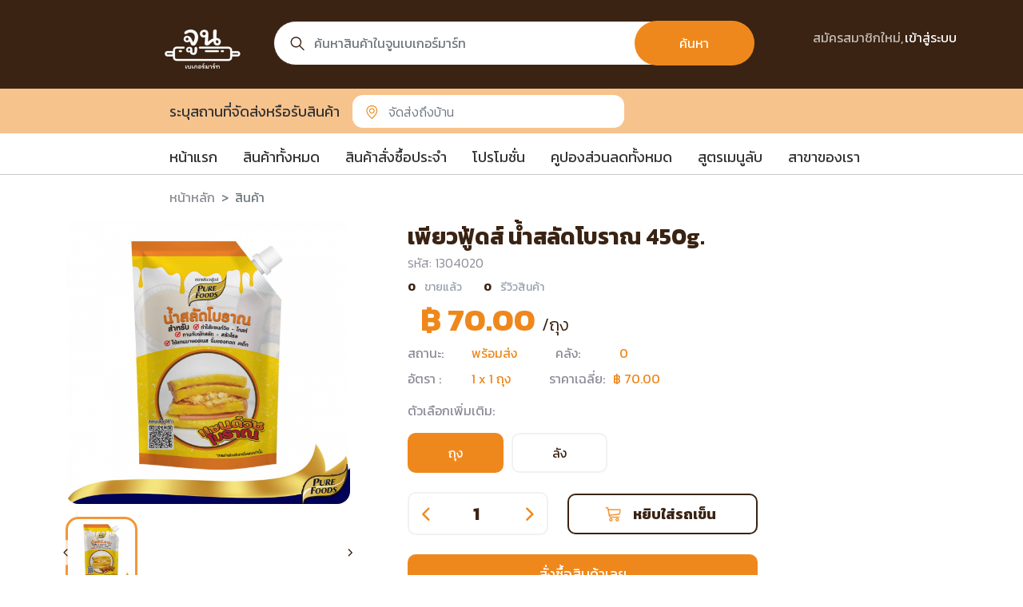

--- FILE ---
content_type: text/html; charset=UTF-8
request_url: https://www.junebakermart.com/product-detail/9483
body_size: 9753
content:
<!doctype html>
<html lang="en">
  <head>

    <meta charset="utf-8">
    <meta http-equiv="Content-Type" content="text/html;charset=UTF-8">
    <meta http-equiv="Content-Language" content="th">
    <meta name="csrf_token" content="hKFp2kFlzeNQJMjM6gQfnXruDSIheLVrBTmlsLld" />
    <meta name="facebook-domain-verification" content="n3j61hpfkt5f45lcxhuu3r7tmtb6nj" />

    <meta name="description" CONTENT="จูน เบเกอร์มาร์ท วัตถุดิบ อุปกรณ์ เบเกอรี่ เครื่องดื่ม พะเยา ผู้จัดจำหน่ายอุปกรณ์เบเกอรี่ราคาถูก มี 3 สาขา ในเมืองพะเยา / หน้า ม.พะเยา / อ.พาน เชียงราย">
    <meta name="robots" content="index, follow">
    <meta name="keywords" content="จูน เบเกอร์มาร์ท วัตถุดิบ อุปกรณ์ เบเกอรี่ เครื่องดื่ม พะเยา ผู้จัดจำหน่ายอุปกรณ์เบเกอรี่ ราคาถูก">

    <meta property="og:title" content="จูน เบเกอร์มาร์ท วัตถุดิบ อุปกรณ์ เบเกอรี่ เครื่องดื่ม พะเยา">
    <meta property="og:site_name" content="จูน เบเกอร์มาร์ท วัตถุดิบ อุปกรณ์ เบเกอรี่ เครื่องดื่ม พะเยา www.junebakermart.com">
    <meta property="og:type" content="Bakery, Food and Beverage">
    <meta property="og:url" content="https://www.junebakermart.com">
    <meta property="og:description" content="จูน เบเกอร์มาร์ท วัตถุดิบ อุปกรณ์ เบเกอรี่ เครื่องดื่ม พะเยา ผู้จัดจำหน่ายอุปกรณ์เบเกอรี่ราคาถูก มี 3 สาขา ในเมืองพะเยา / หน้า ม.พะเยา / อ.พาน เชียงราย">
    <meta property="og:image" content="https://www.junebakermart.com/cdn-cgi/image/width=200,quality=100/webassets/images/logo.png">
    <meta property="og:locale" content="th_TH">
    <meta property="og:locale:alternate" content="en_US">

    <meta name="facebook-domain-verification" content="n3j61hpfkt5f45lcxhuu3r7tmtb6nj">
    <meta name="viewport" content="width=device-width, initial-scale=1">
    <link rel="icon" type="image/png" href="/cdn-cgi/image/width=200,quality=100/webassets/images/logo.png">

    <link href="/webassets/bootstrap/css/bootstrap.min.css" rel="stylesheet" >
    <link rel="stylesheet" type="text/css" href="/webassets/css/sidebar.css">
    <link rel="stylesheet" type="text/css" href="/webassets/plugins/splide-2.4.21/dist/css/splide.min.css">
    
    <link rel="stylesheet" type="text/css" href="/webassets/css/style.css?v=2.0">
    <link rel="stylesheet" href="https://earthchie.github.io/jquery.Thailand.js/jquery.Thailand.js/dist/jquery.Thailand.min.css">

    <title>จูนเบเกอร์มาร์ท -     รายละเอียดสินค้า - เพียวฟู้ดส์ น้ำสลัดโบราณ 450g.
</title>
    <!-- Global site tag (gtag.js) - Google Analytics -->
<script async src="https://www.googletagmanager.com/gtag/js?id=G-FLRG4BL9CH"></script>
<script>
  window.dataLayer = window.dataLayer || [];
  function gtag(){dataLayer.push(arguments);}
  gtag('js', new Date());

  gtag('config', 'G-FLRG4BL9CH');
</script>

<!-- Google Tag Manager -->
<script>
    (function(w,d,s,l,i){w[l]=w[l]||[];w[l].push({'gtm.start': new Date().getTime(),event:'gtm.js'});var f=d.getElementsByTagName(s)[0], j=d.createElement(s),dl=l!='dataLayer'?'&l='+l:'';j.async=true;j.src='https://www.googletagmanager.com/gtm.js?id='+i+dl;f.parentNode.insertBefore(j,f);})(window,document,'script','dataLayer','GTM-KT28FTR');
</script>
<!-- End Google Tag Manager -->
  </head>
  <body>
    <!-- Google Tag Manager (noscript) -->
<noscript>
    <iframe src="https://www.googletagmanager.com/ns.html?id=GTM-KT28FTR" height="0" width="0" style="display:none;visibility:hidden"></iframe>
</noscript>
<!-- End Google Tag Manager (noscript) -->

    <style>
    .loadingmodal {
        line-height: 80px;
        margin: auto;
    }

    .modal-content-loading {
        background: #e2e2e2;
        border-radius: 8px;
        max-width: 370px;
        margin: 0 auto;
        /* height: calc(100vh - 1rem); */
        width: 80%;
        overflow: hidden;
        height: 70px !important;
        align-content: center;
        align-items: center;
        text-align: center;
    }
</style>

<div class="modal fade show" id="waitingloader" tabindex="-1" role="dialog" aria-hidden="true" style="display: none;">
    <div class="modal-dialog modal-dialog-centered modal-sm" role="document">
        <div class="modal-content-loading">
            <div class="loadingmodal">
                <strong>Loading...</strong>
                <div class="spinner-border ml-auto" role="status" aria-hidden="true"></div>
            </div>
        </div>
    </div>
</div>
<div class="modal-backdrop fade show" id="waitingloaderbackdrop" style="display: none;"></div>
<script type="text/javascript">
    function hideLoading() {
        document.getElementById('waitingloader').style.display = 'none';
        document.getElementById('waitingloaderbackdrop').style.display = 'none';
    }

    function showLoading() {
        document.getElementById('waitingloader').style.display = 'block';
        document.getElementById('waitingloaderbackdrop').style.display = 'block';
    }
</script>

    <div class="position-sticky header-sticky" style="">
	<nav class="navbar  navbar-header-top">
		<div class="container align-items-start">
			<a class="navbar-brand d-lg-block d-none" href="/">
				<img src="/cdn-cgi/image/width=200,quality=100/webassets/images/logo.png" class="">
			</a>
			<button class="btn d-lg-none mt-0 mt-md-1 pt-1 pe-0 ps-1 pt-md-0 d-block sidebarCollapseMenu" type="button" id="">
				<svg width="26" height="14" viewBox="0 0 26 14" fill="none" xmlns="http://www.w3.org/2000/svg">
					<path d="M1.10573 2.47122C0.516625 2.47122 0.0390625 1.99366 0.0390625 1.40456C0.0390625 0.815453 0.516625 0.337891 1.10573 0.337891H24.5724C25.1615 0.337891 25.6391 0.815453 25.6391 1.40456C25.6391 1.99366 25.1615 2.47122 24.5724 2.47122H1.10573ZM1.10573 7.80456C0.516625 7.80456 0.0390625 7.32699 0.0390625 6.73789C0.0390625 6.14879 0.516625 5.67122 1.10573 5.67122H24.5724C25.1615 5.67122 25.6391 6.14879 25.6391 6.73789C25.6391 7.32699 25.1615 7.80456 24.5724 7.80456H1.10573ZM1.10573 13.1379C0.516625 13.1379 0.0390625 12.6603 0.0390625 12.0712C0.0390625 11.4821 0.516625 11.0046 1.10573 11.0046H24.5724C25.1615 11.0046 25.6391 11.4821 25.6391 12.0712C25.6391 12.6603 25.1615 13.1379 24.5724 13.1379H1.10573Z" fill="white" />
				</svg>
			</button>
			<div class="flex-fill px-lg-4 ps-3 pr-0">
                <div class="  position-relative mb-lg-2">
                    <div style="z-index: 10;position: absolute;width: 100%;">
                      <input id="header-text-search" class="form-control search fs-1 me-2" type="text" placeholder="ค้นหาสินค้าในจูนเบเกอร์มาร์ท" aria-label="Search">
                      <button class="btn btn-search fs-1 text-white" type="button" onclick="headerSearch()">ค้นหา</button>
                    </div>
                    <ul class="list-group preview-search d-none" style="">
                    </ul>
                </div>
				
				<div class=" d-lg-flex d-none overflow-hidden fs-1 fc-1 px-3">
					<div class="text-nowrap">คำค้นหายอดนิยม :</div>
					<div class="d-flex flex-wrap popular-search">
						<div class="mx-2">ชาและชาซอง</div>
						<div class="mx-2">ชาและชาซอง</div>
						<div class="mx-2">ขนมคบเคี้ยว</div>
						<div class="mx-2">นม</div>
						<div class="mx-2">ชาและชาซอง</div>
						<div class="mx-2">ชาและชาซอง</div>
						<div class="mx-2">ขนมคบเคี้ยว</div>
						<div class="mx-2">นม</div>
					</div>
				</div>
			</div>
                                        
                <div class="pt-2 ms-lg-5 d-lg-flex d-none">
                    <a href="/register" class="btn p-0 fc-2 text-nowrap fs-1">สมัครสมาชิกใหม่,</a>
                    <a href="/login" class="btn p-0 text-white text-nowrap fs-1">เข้าสู่ระบบ</a>
                </div>
            		</div>
	</nav>
    
    
</div>

<script>
    function headerSearch(){
        var textSearch = $('#header-text-search').val();
        window.location.href="/product-all?searchText="+textSearch
    }
</script>

        <nav class="navbar  navbar-header-bottom">
    <div class="container">
        <div class="d-flex align-items-center custom-p1 w-100">
          <div class="text-nowrap fs-4 fc-3 me-2 me-md-3">ระบุสถานที่จัดส่งหรือรับสินค้า</div>
          <input type="text" name="" class="form-control fs-1  flex-fill location" placeholder="จัดส่งถึงบ้าน" value="">
        </div>
    </div>
  </nav>
<nav class="navbar d-flex pb-0 pt-2 " id="sidebarMenu">
    <div class="container">
        <nav class="nav custom-p1 fw-semibold  fs-4 fs-m18 ">
            <button class="btn btn-link p-0 dismissn d-inline-block text-start ps-2 d-lg-none mt-2 mb-2">
                <svg width="33" height="33" viewBox="0 0 33 33" fill="none" xmlns="http://www.w3.org/2000/svg">
                    <path fill-rule="evenodd" clip-rule="evenodd" d="M25.2743 6.79917C24.8057 6.32996 24.0459 6.32996 23.5773 6.79917L16.0258 14.36L8.47431 6.79917C8.00568 6.32996 7.24588 6.32996 6.77725 6.79917C6.30862 7.26838 6.30862 8.02911 6.77725 8.49832L14.3287 16.0591L6.77725 23.6199C6.30862 24.0891 6.30862 24.8498 6.77725 25.319C7.24588 25.7882 8.00568 25.7882 8.47431 25.319L16.0258 17.7583L23.5773 25.319C24.0459 25.7882 24.8057 25.7882 25.2743 25.319C25.7429 24.8498 25.7429 24.0891 25.2743 23.6199L17.7228 16.0591L25.2743 8.49832C25.7429 8.02911 25.7429 7.26838 25.2743 6.79917Z" fill="#F08B22"/>
                    <mask id="mask0_2051_67639" style="mask-type:alpha" maskUnits="userSpaceOnUse" x="6" y="6" width="20" height="20">
                    <path fill-rule="evenodd" clip-rule="evenodd" d="M25.2743 6.79917C24.8057 6.32996 24.0459 6.32996 23.5773 6.79917L16.0258 14.36L8.47431 6.79917C8.00568 6.32996 7.24588 6.32996 6.77725 6.79917C6.30862 7.26838 6.30862 8.02911 6.77725 8.49832L14.3287 16.0591L6.77725 23.6199C6.30862 24.0891 6.30862 24.8498 6.77725 25.319C7.24588 25.7882 8.00568 25.7882 8.47431 25.319L16.0258 17.7583L23.5773 25.319C24.0459 25.7882 24.8057 25.7882 25.2743 25.319C25.7429 24.8498 25.7429 24.0891 25.2743 23.6199L17.7228 16.0591L25.2743 8.49832C25.7429 8.02911 25.7429 7.26838 25.2743 6.79917Z" fill="white"/>
                    </mask>
                    <g mask="url(#mask0_2051_67639)"></g>
                </svg>
            </button>
            <a class="nav-link fc-3 ps-lg-0  " aria-current="page" href="/">หน้าแรก</a>
            <a class="nav-link fc-3  " aria-current="page" href="/product-all">สินค้าทั้งหมด</a>
            <a class="nav-link fc-3  " href="/">สินค้าสั่งซื้อประจำ</a>
            <a class="nav-link fc-3  " href="/promotion">โปรโมชั่น</a>
            <a class="nav-link fc-3  " href="/coupon">คูปองส่วนลดทั้งหมด</a>
            <a class="nav-link fc-3  " href="/blog-cooking">สูตรเมนูลับ</a>
            <a class="nav-link fc-3  " href="/ourbranch">สาขาของเรา</a>
        </nav>
    </div>
</nav>

<hr class="hr-1 my-0 d-lg-block d-none mb-3">

    <nav style="--bs-breadcrumb-divider: '>';" aria-label="breadcrumb">
        <div class="container">
            <ol class="breadcrumb breadcrumb-custom custom-p1 mb-2 mb-md-3 mt-1 mt-lg-0">
                <li class="breadcrumb-item fs-1">
                    <a href="/" class="fc-7  text-decoration-none">หน้าหลัก</a>
                </li>
                <li class="breadcrumb-item active fc-7  fs-1" aria-current="page">สินค้า</li>
                
            </ol>
        </div>
    </nav>
    <section class="custom-container-padding">
        <div class="container">
            <div class="row mb-lg-5 mb-3 g-0 g-lg-4">
                <div class="col-lg-4">
                    <div class="splide border-radius-image mb-3" id="primary-slider">
                        <div class="splide__track">
                            <ul class="splide__list">
                                                                                                            <li class="splide__slide">
                                            <img src="https://alldernow.amn-corporation.com//uploads/product/202209081604146319b00e84de5150-150.png" class="w-50">
                                        </li>
                                                                                                    
                            </ul>
                        </div>
                    </div>
                    <div class="px-lg-0 px-3">
                        <div class="splide border-radius-image-2 splide-arrows" id="secondary-slider">
                            <div class="splide__arrows d-lg-block d-none">
                                <button class="splide__arrow splide__arrow--prev">
                                    <img src="/webassets/images/icon/arrow-slide-left-2.svg" class="w-100">
                                </button>
                                <button class="splide__arrow splide__arrow--next">
                                    <img src="/webassets/images/icon/arrow-slide-right-2.svg" class="w-100">
                                </button>
                            </div>
                            <div class="splide__track">
                                <ul class="splide__list">
                                                                                                                        <li class="splide__slide">
                                                <img src="https://alldernow.amn-corporation.com//uploads/product/202209081604146319b00e84de5150-150.png" class="w-50">
                                            </li>
                                                                                                                
                                </ul>
                            </div>
                        </div>
                    </div>
                </div>
                <div class="col-lg-8">
                    <div class="ps-lg-5 px-lg-0 px-3">
                        <div class="fs-10 fc-11 fw-bolder mt-lg-0 mt-4">เพียวฟู้ดส์ น้ำสลัดโบราณ 450g. </div>
                        <div class="fc-7 fw-light fs-1 mb-2">รหัส: 1304020</div>
                        <div class="d-flex align-items-center flex-wrap">
                            <div class="fs-6 me-3">
                                <span class="fc-6 fw-bolder me-2">0</span>
                                <span class="fc-12 me-4">ขายแล้ว</span>
                                <span class="fc-6 fw-bolder me-2">0</span>
                                <span class="fc-12">รีวิวสินค้า</span>
                            </div>
                                                        
                        </div>
                        <div class="d-flex align-items-center">
                                                            <div class="ms-3">
                                    <span class="fc-8 fs-11 fw-bolder">฿ 70.00</span>
                                    <span class="fc-11 fs-5 fw-light ms-1">/ถุง</span>
                                </div>
                                                    </div>
                        <div class="d-flex align-items-center mb-2">
                            <div class="d-flex align-items-center">
                                <div class="fs-1 fc-7 flex-w2 ">สถานะ:</div>
                                <div class="fs-1 fc-8 flex-w3">พร้อมส่ง</div>
                            </div>
                            <div class="d-flex align-items-center ms-5">
                                <div class="fs-1 fc-7 flex-w2 ">คลัง:</div>
                                <div class="fs-1 fc-8 flex-w3">0</div>
                            </div>
                        </div>
                                                <div class="d-flex align-items-center">
                            <div class="d-flex align-items-center">
                                <div class="fs-1 fc-7 flex-w2 ">อัตรา :</div>
                                <div class="fs-1 fc-8 flex-w3">1 x 1 ถุง</div>
                            </div>
                            <div class="d-flex align-items-center">
                                <div class="fs-1 fc-7 flex-w2 ms-5">ราคาเฉลี่ย:</div>
                                                                                                            <div class="fs-1 fc-8 flex-w3">฿ 70.00</div>
                                                                                                </div>
                        </div>

                        <div class="mt-3">
                            <div class="fs-1 fc-7 mb-3">ตัวเลือกเพิ่มเติม:</div>
                            <div class="d-flex flex-wrap">
                                                                                                            <div class="moption" onclick="window.location.href='/product-detail/9483'">
                                            <input type="radio" name="x" id="moption-9483" class="hide-input"  checked="" >
                                            <label for="moption-9483">ถุง</label>
                                        </div>
                                                                                                                                                <div class="moption" onclick="window.location.href='/product-detail/9484'">
                                            <input type="radio" name="x" id="moption-9484" class="hide-input" >
                                            <label for="moption-9484">ลัง</label>
                                        </div>
                                                                                                    
                            </div>
                        </div>

                        <div class="d-inline-block">
                            <div class="d-flex align-items-center  my-4">
                                <div class="input-group inline-group input-group-st2 me-3 me-lg-0">
                                    <div class="input-group-prepend">
                                        <button class="btn  btn-minus btn-minus-other pe-0"></button>
                                    </div>
                                    <input class="form-control input-quantity fc-11 fs-5 fw-bold" min="1" name="quantity" id="product-quantity" value="1" type="number" readonly="">
                                    <div class="input-group-append">
                                        <button class="btn ps-0 btn-plus btn-plus-other"></button>
                                    </div>
                                </div>
                                <button class="btn btn-add-cart shopping-cart-2 fc-11 fs-4 fw-bold ms-lg-4 ms-0" onclick="addCart(`0`,`9483`,`product-quantity`,``)">หยิบใส่รถเข็น</button>
                            </div>
                            <button type="button" class="btn btn-buy w-100 fs-4 text-white" onclick="addCart(`0`,`9483`,`product-quantity-now`,``)">สั่งซื้อสินค้าเลย</button>
                        </div>
                        <div class="d-flex align-items-center flex-wrap mt-4 mb-4">
                            <button type="button" class="d-flex align-items-center p-0 btn btn-add-favorite fc-11">
                                <div class="favorite-icon"></div>
                                <div class="fs-4 fc-11 text-decoration-underline text">เพิ่มรายการโปรด</div>
                            </button>
                            <div class="d-flex align-items-center flex-wrap ms-4">
                                <div class="me-3 fc-11 fs-4">แชร์: </div>
                                <a href="">
                                    <img src="/webassets/images/icon/share/facebook.svg" class="facebook-share">
                                </a>
                                <a href="" class="mx-3">
                                    <img src="/webassets/images/icon/share/line.svg" class="line-share">
                                </a>
                                <a href="">
                                    <img src="/webassets/images/icon/share/copy.svg" class="text-copy">
                                </a>
                            </div>
                        </div>
                        <div class="d-flex flex-wrap">
                            
                        </div>
                    </div>
                </div>
            </div>
        </div>
    </section>
    <section>
        <div class="container">
            <div class="fs-8 fc-6">รายละเอียดผลิตภัณฑ์</div>
            <hr class="mb-3 mt-2">
            <div class="row mb-lg-4 mb-2 fs-4 fc-3">
                <div class="col-auto fw-bolder flex-w1">หมวดหมู่</div>
                <div class="col">น้ำสลัด / มายองเนส / น้ำพริกเผา</div>
            </div>
            <div class="row mb-lg-4 mb-2 fs-4 fc-3">
                <div class="col-auto fw-bolder flex-w1">แบรนด์</div>
                <div class="col">เพียวฟู้ดส์</div>
            </div>
            <div class="row mb-lg-4 mb-2 fs-4 fc-3 ">
                <div class="col-auto fw-bolder flex-w1">น้ำหนัก</div>
                                    <div class="col">0.50 KG</div>
                            </div>
            <div class="row mb-lg-4 mb-2 fs-4 fc-3 ">
                <div class="col-auto fw-bolder flex-w1">ปริมาณบรรจุ</div>
                <div class="col">1 ถุง</div>
            </div>
            <div class="row mb-lg-4 mb-2 fs-4 fc-3 ">
                <div class="col-auto fw-bolder flex-w1">ขนาดสินค้า</div>
                                    <div class="col">22 X 14 X 6 CM</div>
                            </div>
            <div class="mb-lg-5 mb-md-4 mb-3 fs-4 fc-3 ">
                <p></p>
                
            </div>

            <div class="fs-8 fc-6">สินค้าใกล้เคียงกัน</div>
<hr class="mb-lg-5 mb-md-4 mb-3 mt-lg-3 mt-2">
<div class="mb-lg-5 mb-4">
    <div class="splide splide-product-relate" id="">
        <div class="splide__track">
            <ul class="splide__list">
                                    <li class="splide__slide">
                        <div class="card card-product">
                                                                                        <img src="https://alldernow.amn-corporation.com//uploads/product/2022081913352662ff2f2ef12dc150-150.png" class="card-img-top" onclick="window.location.href='/product-detail/9272'">
                            
                            <div class="card-body">
                            <div class="product-name fs-6 fc-6" onclick="window.location.href='/product-detail/9272'">
                                เฟรชโอ ซีเล็คไลท์มายองเนส 860g.
                            </div>
                            <div class="fc-7 fs-3 fw-light mb-lg-1 mb-0" onclick="window.location.href='/product-detail/9272'">รหัส: 1304022</div>
                            <div class="mb-lg-2 mb-1" onclick="window.location.href='/product-detail/9272'">
                                <span class="fs-1 fc-8 fw-light ">฿</span>
                                <span class="fs-5 fc-8 fw-semibold ">51</span>

                                <span class="fs-3 fw-light fc-6">/ถุง</span>
                            </div>
                            <div class="d-flex align-items-center">
                                <div class="flex-fill pe-3">
                                <div class="input-group inline-group ">
                                    <div class="input-group-prepend">
                                    <button class="btn  btn-minus btn-minus-other pe-0" type="button"></button>
                                    </div>
                                    <input class="form-control input-quantity" min="1" name="quantity" id="recommend-quantity-9272" value="1" type="number" readonly="">
                                    <div class="input-group-append">
                                    <button class="btn ps-0 btn-plus btn-plus-other" type="button"></button>
                                    </div>
                                </div>
                                </div>
                                <button class="btn btn-add-cart shopping-cart" type="button" onclick="addCart(`0`,`9272`,`recommend-quantity-9272`,``,this)"></button>
                            </div>
                            </div>
                        </div>
                    </li>
                                    <li class="splide__slide">
                        <div class="card card-product">
                                                                                        <img src="https://alldernow.amn-corporation.com//uploads/product/2022070216161962c00ce32c31e150-150.png" class="card-img-top" onclick="window.location.href='/product-detail/10221'">
                            
                            <div class="card-body">
                            <div class="product-name fs-6 fc-6" onclick="window.location.href='/product-detail/10221'">
                                ลิลลี่ มายองเนส 870g.
                            </div>
                            <div class="fc-7 fs-3 fw-light mb-lg-1 mb-0" onclick="window.location.href='/product-detail/10221'">รหัส: 1304026</div>
                            <div class="mb-lg-2 mb-1" onclick="window.location.href='/product-detail/10221'">
                                <span class="fs-1 fc-8 fw-light ">฿</span>
                                <span class="fs-5 fc-8 fw-semibold ">48</span>

                                <span class="fs-3 fw-light fc-6">/ถุง</span>
                            </div>
                            <div class="d-flex align-items-center">
                                <div class="flex-fill pe-3">
                                <div class="input-group inline-group ">
                                    <div class="input-group-prepend">
                                    <button class="btn  btn-minus btn-minus-other pe-0" type="button"></button>
                                    </div>
                                    <input class="form-control input-quantity" min="1" name="quantity" id="recommend-quantity-10221" value="1" type="number" readonly="">
                                    <div class="input-group-append">
                                    <button class="btn ps-0 btn-plus btn-plus-other" type="button"></button>
                                    </div>
                                </div>
                                </div>
                                <button class="btn btn-add-cart shopping-cart" type="button" onclick="addCart(`0`,`10221`,`recommend-quantity-10221`,``,this)"></button>
                            </div>
                            </div>
                        </div>
                    </li>
                                    <li class="splide__slide">
                        <div class="card card-product">
                                                                                        <img src="https://alldernow.amn-corporation.com//uploads/product/2022072515514862de59a4bca2c150-150.png" class="card-img-top" onclick="window.location.href='/product-detail/10223'">
                            
                            <div class="card-body">
                            <div class="product-name fs-6 fc-6" onclick="window.location.href='/product-detail/10223'">
                                มอลลี่ สลัดครีม 870g.
                            </div>
                            <div class="fc-7 fs-3 fw-light mb-lg-1 mb-0" onclick="window.location.href='/product-detail/10223'">รหัส: 1304029</div>
                            <div class="mb-lg-2 mb-1" onclick="window.location.href='/product-detail/10223'">
                                <span class="fs-1 fc-8 fw-light ">฿</span>
                                <span class="fs-5 fc-8 fw-semibold ">85</span>

                                <span class="fs-3 fw-light fc-6">/ถุง</span>
                            </div>
                            <div class="d-flex align-items-center">
                                <div class="flex-fill pe-3">
                                <div class="input-group inline-group ">
                                    <div class="input-group-prepend">
                                    <button class="btn  btn-minus btn-minus-other pe-0" type="button"></button>
                                    </div>
                                    <input class="form-control input-quantity" min="1" name="quantity" id="recommend-quantity-10223" value="1" type="number" readonly="">
                                    <div class="input-group-append">
                                    <button class="btn ps-0 btn-plus btn-plus-other" type="button"></button>
                                    </div>
                                </div>
                                </div>
                                <button class="btn btn-add-cart shopping-cart" type="button" onclick="addCart(`0`,`10223`,`recommend-quantity-10223`,``,this)"></button>
                            </div>
                            </div>
                        </div>
                    </li>
                                    <li class="splide__slide">
                        <div class="card card-product">
                                                                                        <img src="https://alldernow.amn-corporation.com//uploads/product/20221024134656635634e0d77d1150-150.png" class="card-img-top" onclick="window.location.href='/product-detail/9539'">
                            
                            <div class="card-body">
                            <div class="product-name fs-6 fc-6" onclick="window.location.href='/product-detail/9539'">
                                ฉั่วฮะเส็ง น้ำพริกเผาซอง 1000กรัม
                            </div>
                            <div class="fc-7 fs-3 fw-light mb-lg-1 mb-0" onclick="window.location.href='/product-detail/9539'">รหัส: 1304002</div>
                            <div class="mb-lg-2 mb-1" onclick="window.location.href='/product-detail/9539'">
                                <span class="fs-1 fc-8 fw-light ">฿</span>
                                <span class="fs-5 fc-8 fw-semibold ">106</span>

                                <span class="fs-3 fw-light fc-6">/ถุง</span>
                            </div>
                            <div class="d-flex align-items-center">
                                <div class="flex-fill pe-3">
                                <div class="input-group inline-group ">
                                    <div class="input-group-prepend">
                                    <button class="btn  btn-minus btn-minus-other pe-0" type="button"></button>
                                    </div>
                                    <input class="form-control input-quantity" min="1" name="quantity" id="recommend-quantity-9539" value="1" type="number" readonly="">
                                    <div class="input-group-append">
                                    <button class="btn ps-0 btn-plus btn-plus-other" type="button"></button>
                                    </div>
                                </div>
                                </div>
                                <button class="btn btn-add-cart shopping-cart" type="button" onclick="addCart(`0`,`9539`,`recommend-quantity-9539`,``,this)"></button>
                            </div>
                            </div>
                        </div>
                    </li>
                                    <li class="splide__slide">
                        <div class="card card-product">
                                                                                        <img src="https://alldernow.amn-corporation.com//uploads/product/202209081604146319b00e84de5150-150.png" class="card-img-top" onclick="window.location.href='/product-detail/9483'">
                            
                            <div class="card-body">
                            <div class="product-name fs-6 fc-6" onclick="window.location.href='/product-detail/9483'">
                                เพียวฟู้ดส์ น้ำสลัดโบราณ 450g.
                            </div>
                            <div class="fc-7 fs-3 fw-light mb-lg-1 mb-0" onclick="window.location.href='/product-detail/9483'">รหัส: 1304020</div>
                            <div class="mb-lg-2 mb-1" onclick="window.location.href='/product-detail/9483'">
                                <span class="fs-1 fc-8 fw-light ">฿</span>
                                <span class="fs-5 fc-8 fw-semibold ">70</span>

                                <span class="fs-3 fw-light fc-6">/ถุง</span>
                            </div>
                            <div class="d-flex align-items-center">
                                <div class="flex-fill pe-3">
                                <div class="input-group inline-group ">
                                    <div class="input-group-prepend">
                                    <button class="btn  btn-minus btn-minus-other pe-0" type="button"></button>
                                    </div>
                                    <input class="form-control input-quantity" min="1" name="quantity" id="recommend-quantity-9483" value="1" type="number" readonly="">
                                    <div class="input-group-append">
                                    <button class="btn ps-0 btn-plus btn-plus-other" type="button"></button>
                                    </div>
                                </div>
                                </div>
                                <button class="btn btn-add-cart shopping-cart" type="button" onclick="addCart(`0`,`9483`,`recommend-quantity-9483`,``,this)"></button>
                            </div>
                            </div>
                        </div>
                    </li>
                                    <li class="splide__slide">
                        <div class="card card-product">
                                                                                        <img src="https://alldernow.amn-corporation.com//uploads/product/2022102117050063526eccb315c150-150.png" class="card-img-top" onclick="window.location.href='/product-detail/9541'">
                            
                            <div class="card-body">
                            <div class="product-name fs-6 fc-6" onclick="window.location.href='/product-detail/9541'">
                                ฉั่วฮะเส็ง น้ำพริกเผาสูตรเบเกอรี่ 500g.
                            </div>
                            <div class="fc-7 fs-3 fw-light mb-lg-1 mb-0" onclick="window.location.href='/product-detail/9541'">รหัส: 1304004</div>
                            <div class="mb-lg-2 mb-1" onclick="window.location.href='/product-detail/9541'">
                                <span class="fs-1 fc-8 fw-light ">฿</span>
                                <span class="fs-5 fc-8 fw-semibold ">46</span>

                                <span class="fs-3 fw-light fc-6">/แพ็ค</span>
                            </div>
                            <div class="d-flex align-items-center">
                                <div class="flex-fill pe-3">
                                <div class="input-group inline-group ">
                                    <div class="input-group-prepend">
                                    <button class="btn  btn-minus btn-minus-other pe-0" type="button"></button>
                                    </div>
                                    <input class="form-control input-quantity" min="1" name="quantity" id="recommend-quantity-9541" value="1" type="number" readonly="">
                                    <div class="input-group-append">
                                    <button class="btn ps-0 btn-plus btn-plus-other" type="button"></button>
                                    </div>
                                </div>
                                </div>
                                <button class="btn btn-add-cart shopping-cart" type="button" onclick="addCart(`0`,`9541`,`recommend-quantity-9541`,``,this)"></button>
                            </div>
                            </div>
                        </div>
                    </li>
                                    <li class="splide__slide">
                        <div class="card card-product">
                                                                                        <img src="https://alldernow.amn-corporation.com//uploads/product/202209081555316319ae03a2d0d150-150.png" class="card-img-top" onclick="window.location.href='/product-detail/14244'">
                            
                            <div class="card-body">
                            <div class="product-name fs-6 fc-6" onclick="window.location.href='/product-detail/14244'">
                                เพียวฟู้ดส์ พิซซ่าซอส 1kg.
                            </div>
                            <div class="fc-7 fs-3 fw-light mb-lg-1 mb-0" onclick="window.location.href='/product-detail/14244'">รหัส: </div>
                            <div class="mb-lg-2 mb-1" onclick="window.location.href='/product-detail/14244'">
                                <span class="fs-1 fc-8 fw-light ">฿</span>
                                <span class="fs-5 fc-8 fw-semibold ">75</span>

                                <span class="fs-3 fw-light fc-6">/ถุง</span>
                            </div>
                            <div class="d-flex align-items-center">
                                <div class="flex-fill pe-3">
                                <div class="input-group inline-group ">
                                    <div class="input-group-prepend">
                                    <button class="btn  btn-minus btn-minus-other pe-0" type="button"></button>
                                    </div>
                                    <input class="form-control input-quantity" min="1" name="quantity" id="recommend-quantity-14244" value="1" type="number" readonly="">
                                    <div class="input-group-append">
                                    <button class="btn ps-0 btn-plus btn-plus-other" type="button"></button>
                                    </div>
                                </div>
                                </div>
                                <button class="btn btn-add-cart shopping-cart" type="button" onclick="addCart(`0`,`14244`,`recommend-quantity-14244`,``,this)"></button>
                            </div>
                            </div>
                        </div>
                    </li>
                                
            </ul>
        </div>
    </div>
</div>

<script src="/webassets/plugins/splide-2.4.21/dist/js/splide.min.js"></script>
<script type="text/javascript">
    var option = {
        type: 'loop',
        perMove: 1,
        pagination: false,
        arrows: false,
        autoWidth: true,
    }
    new Splide('.splide-product-relate', option).mount();
</script>

            <div class="fs-8 fc-6">บล็อกสอนทำอาหาร</div>
<hr class="mb-lg-5 mb-md-4 mb-3 mt-lg-3 mt-2">
<div class="mb-lg-5 mb-4">
    <div class="splide splide-arrows splide-article" id="">
        <div class="splide__track">
            <ul class="splide__list">
                                    <li class="splide__slide" onclick="window.location.href='/blog-cooking-detail/1'">
                        <div class="card card-article">
                            <div class="tag-article-last"> ใหม่ล่าสุด </div>
                            <img src="https://upload.amn-corporation.com/cdn-cgi/image/width=400,quality=100/u1/09062022_031357-62a1030563e8f.jpg" class="card-img-top" alt="...">
                            <div class="card-body">
                                <div class="article-name fs-6 fc-6"> ชูครีมไส้ทะลัก </div>
                                <div class="fc-7 fs-3 fw-light mb-lg-1 mb-0">วันที่ 2022-06-05</div>
                            </div>
                        </div>
                    </li>
                                    <li class="splide__slide" onclick="window.location.href='/blog-cooking-detail/2'">
                        <div class="card card-article">
                            <div class="tag-article-last"> ใหม่ล่าสุด </div>
                            <img src="https://upload.amn-corporation.com/cdn-cgi/image/width=400,quality=100/u1/09062022_031506-62a1034a8a0bd.jpg" class="card-img-top" alt="...">
                            <div class="card-body">
                                <div class="article-name fs-6 fc-6"> โกโก้เย็น </div>
                                <div class="fc-7 fs-3 fw-light mb-lg-1 mb-0">วันที่ 2022-06-05</div>
                            </div>
                        </div>
                    </li>
                                
            </ul>
        </div>
    </div>
</div>

<script src="/webassets/plugins/splide-2.4.21/dist/js/splide.min.js"></script>
<script type="text/javascript">
    new Splide('.splide-article', {
        type: 'loop',
        perPage: 3,
        perMove: 1,
        gap: '10px',
        pagination: false,
        arrows: false,
        breakpoints: {
            991: {
                perPage: 2.5,
                gap: '10px',
            },
            767: {
                perPage: 2,
                pagination: false,
                arrows: false,
                gap: '10px',
            },
            479: {
                perPage: 1.5,
                pagination: false,
                gap: '5px'
            }
        }
    }).mount();
</script>

        </div>
    </section>

    
        <section class=" pb-lg-5 pt-4 pt-lg-0 py-4 d-md-block d-none">
    <div class="container">
      <div class="row">
        <div class="col-lg-3 col-md-6">
          <div class="row g-2 mb-4">
            <div class="col-auto">
              <img src="/cdn-cgi/image/width=60,quality=100/webassets/images/icon/Time.svg">
            </div>
            <div class="col">
              <div class="fc-10 fw-semibold fs-4">สินค้าคุ้มค่าราคาถูกจริง</div>
              <div class="fc-9 fs-1">ช้อปสนุกตลอด 24 ชม.</div>
            </div>
          </div>
        </div>
        <div class="col-lg-3 col-md-6">
          <div class="row g-2 mb-4">
            <div class="col-auto">
              <img src="/cdn-cgi/image/width=60,quality=100/webassets/images/icon/num_sample_name_tags.svg">
            </div>
            <div class="col">
              <div class="fc-10 fw-semibold fs-4">บริการจัดส่งสินค้า</div>
              <div class="fc-9 fs-1">สะดวกสบายอยู่ที่ไหนก็ช้อปได้</div>
            </div>
          </div>
        </div>
        <div class="col-lg-3 col-md-6">
          <div class="row g-2 mb-4">
            <div class="col-auto">
              <img src="/cdn-cgi/image/width=60,quality=100/webassets/images/icon/shop.svg">
            </div>
            <div class="col">
              <div class="fc-10 fw-semibold fs-4">รับสินค้าได้ที่สาขา</div>
              <div class="fc-9 fs-1">ช้อปแล้ว แจ้งรับที่สาขาได้เลย</div>
            </div>
          </div>
        </div>
        <div class="col-lg-3 col-md-6">
          <div class="row g-2 mb-4">
            <div class="col-auto">
              <img src="/cdn-cgi/image/width=60,quality=100/webassets/images/icon/june-reward.svg">
            </div>
            <div class="col">
              <div class="fc-10 fw-semibold fs-4">สะสมคะแนนสุดคุ้ม</div>
              <div class="fc-9 fs-1">ใช้แลกเป็นส่วนลดได้ง่ายๆ</div>
            </div>
          </div>
        </div>
      </div>
    </div>
  </section>

    <div class="footer d-lg-block d-none">
	<div class="container">
		<div class="row">
			<div class="col-xl-4 col-lg-3">
				<div class="ms-4 mb-4">
					<img src="/cdn-cgi/image/width=200,quality=100/webassets/images/logo.png" width="123">
				</div>
				<div>
					<a href="" class="mx-3">
						<img src="/webassets/images/icon/facebook.svg" width="48">
					</a>
					<a href="" class="mx-3">
						<img src="/webassets/images/icon/twitter.svg" width="48">
					</a>
				</div>
			</div>
			<div class="col">
				<div class="fs-5 text-white mb-2">รายการที่น่าสนใจ</div>
				<nav class="nav flex-column fw-light fs-4 ">
                    <a class="nav-link fc-4 py-1 ps-0" href="/">หน้าแรก</a>
					<a class="nav-link fc-4 py-1 ps-0" href="/product-all">สินค้าทั้งหมด</a>
					<a class="nav-link fc-4 py-1 ps-0" href="/promotion">โปรโมชั่น</a>
					<a class="nav-link fc-4 py-1 ps-0" href="/coupon">คูปองส่วนลดทั้งหมด</a>
					<a class="nav-link fc-4 py-1 ps-0" href="/blog-cooking">สูตรเมนูลับ</a>
				</nav>
			</div>
			<div class="col">
				<div class="fs-5 text-white mb-2">เกี่ยวกับเรา</div>
				<nav class="nav flex-column fw-light fs-4 ">
					<a class="nav-link fc-4 py-1 ps-0" href="/ourbranch">สาขาของเรา</a>
					<a class="nav-link fc-4 py-1 ps-0" href="/privacy-policy">นโยบายความเป็นส่วนตัว</a>
					<a class="nav-link fc-4 py-1 ps-0" href="/terms-of-service">เงื่อนไขการใช้บริการ</a>
				</nav>
			</div>
			<div class="col">
				<div class="fs-5 text-white mb-2">รายการที่น่าสนใจ</div>
				<div class="fc-4 fs-4 mb-1"><a href="/cdn-cgi/l/email-protection" class="__cf_email__" data-cfemail="20535550504f5254604a554e4542414b45524d4152540e434f4d">[email&#160;protected]</a></div>
				<div class="fc-4 fs-1">07.30 - 19.00 น.</div>
				<div class="fc-4 fs-1">093 525 6265</div>
				<div class="mt-3">
					<div class="fc-5 fs-7 mb-1">รับโปรโมชั่นพิเศษเพียงแอดไลน์</div>
					<a href="" class="btn btn-add-line fs-6 text-white">Add Junebakermart</a>
				</div>
			</div>
		</div>
	</div>
</div>
<div class="py-5 py-lg-0"></div>

    <div class="py-5 py-lg-0"></div>
<div class="footer-mobile d-block d-lg-none">
	<div class="d-flex justify-content-around">
		<a href="/" class="btn btn-mobile-home "></a>
                    <a href="/login" class="btn btn-mobile-shopping-cart sidebarCollapse "></a>
        		    <a href="/profile/wishlist" class="btn btn-mobile-favorite "></a>
                    <a href="/login" class="btn btn-mobile-users sidebarCollapseUser "></a>
        	</div>
	<div class="home-mobile-indicator">
		<div class="indicator"></div>
	</div>
</div>

    

    <script data-cfasync="false" src="/cdn-cgi/scripts/5c5dd728/cloudflare-static/email-decode.min.js"></script><script src="/webassets/js/jquery-3.6.0.js"></script>
    <script src="/webassets/bootstrap/js/bootstrap.bundle.min.js"></script>
    <script src="/webassets/js/jquery.mCustomScrollbar.concat.min.js"></script>
    <script src="/webassets/plugins/splide-2.4.21/dist/js/splide.min.js"></script>
    <script src="//cdn.jsdelivr.net/npm/sweetalert2@11"></script>
    <script src="/js/js-function/cart.js"></script>
    <script src="/js/js-function/address.js"></script>
    <script src="/js/js-function/tax-address.js"></script>
    <script src="/js/js-function/payment-method.js"></script>
    <script type="text/javascript" src="https://earthchie.github.io/jquery.Thailand.js/jquery.Thailand.js/dependencies/JQL.min.js"></script>
    <script type="text/javascript" src="https://earthchie.github.io/jquery.Thailand.js/jquery.Thailand.js/dependencies/typeahead.bundle.js"></script>
    <script type="text/javascript" src="https://earthchie.github.io/jquery.Thailand.js/jquery.Thailand.js/dist/jquery.Thailand.min.js"></script>
    <script type="text/javascript">
        $.Thailand({
            $district: $('#district'), // input ของตำบล
            $amphoe: $('#amphoe'), // input ของอำเภอ
            $province: $('#province'), // input ของจังหวัด
            $zipcode: $('#zipcode'), // input ของรหัสไปรษณีย์
        });
    </script>

    <script> var chatconewidget = { init: 'bebf93083a924e9' }; </script>
    <script src='https://widget.chatcone.com/js/widget.bundle.js' defer></script>

        

    <script type="text/javascript">
        $(document).on('click','.btn-plus-other, .btn-minus-other', function(e) {
            const isNegative = $(e.target).closest('.btn-minus-other').is('.btn-minus-other');
            const input = $(e.target).closest('.input-group').find('input');
            if (input.is('input')) {
                input[0][isNegative ? 'stepDown' : 'stepUp']()
            }
        })

        $(document).on('click','.btn-plus-cart-main', function() {
            console.log(1);
            var oldVal = $(this).closest('.input-group').find('input').val();
			var newVal = parseInt(oldVal) + 1;
			var itemId = $(this).attr('data-id');
            updateCart(newVal,itemId)
			$(this).closest('.input-group').find('input').val(newVal)
        })

        $(document).on('click','.btn-minus-cart-main', function() {
            var oldVal = $(this).closest('.input-group').find('input').val();
			var newVal = parseInt(oldVal) - 1;
			if(newVal < 1){
				newVal = 1;
			}
			var itemId = $(this).attr('data-id');
            updateCart(newVal,itemId)
			$(this).closest('.input-group').find('input').val(newVal)
        })

        $(document).on('click','.btn-plus-cart-nav', function() {
            console.log(2);
            var oldVal = $(this).closest('.input-group').find('input').val();
			var newVal = parseInt(oldVal) + 1;
			var itemId = $(this).attr('data-id');
            updateCartNav(newVal,itemId)
			$(this).closest('.input-group').find('input').val(newVal)
        })

        $(document).on('click','.btn-minus-cart-nav', function() {
            var oldVal = $(this).closest('.input-group').find('input').val();
			var newVal = parseInt(oldVal) - 1;
			if(newVal < 1){
				newVal = 1;
			}
			var itemId = $(this).attr('data-id');
            updateCartNav(newVal,itemId)
			$(this).closest('.input-group').find('input').val(newVal)
        })

        // $(document).on('click','.btn-plus-cart-nav, .btn-minus-cart-nav', function(e) {
        //     const isNegative = $(e.target).closest('.btn-minus-cart-nav').is('.btn-minus-cart-nav');
        //     const input = $(e.target).closest('.input-group').find('input');
        //     if (input.is('input')) {
        //         input[0][isNegative ? 'stepDown' : 'stepUp']()
        //     }
        //     var itemId = $(e.target).attr('data-id');
        //     console.log(itemId);
		// 	// updateQuantity(newVal,itemId);
        // })
    </script>

    <script type="text/javascript">
        $(document).on('click','.btn-delete-cart-item', function() {
            var item = $(this).closest('.cart-item')
            var productID = item.data('product-id')
            removeCartItem(productID,"")
            item.remove()
        })
    </script>

    <script type="text/javascript">
        $(document).ready(function () {
            $("#sidebar").mCustomScrollbar({
                theme: "minimal"
            });
            $('.dismissn, .overlay').on('click', function () {
                $('#sidebar').removeClass('active');
                $('#sidebarMenu').removeClass('active');
            });
            $('.sidebarCollapse').on('click', function () {
                $('#sidebar').toggleClass('active');
                $('.collapse.in').toggleClass('in');
            });
            $('.sidebarCollapseUser').on('click', function () {
                $('#sidebarUser').toggleClass('active');
                $('.collapse.in').toggleClass('in');
            });
            $('.sidebarCollapseMenu').on('click', function () {
                $('#sidebarMenu').toggleClass('active');
                $('.collapse.in').toggleClass('in');
            });
        });
    </script>

    <script type="text/javascript">
        $('.btn-copy').on('click', function() {
            var copyText = $('.copy-text').text();
            navigator.clipboard.writeText(copyText);

            Swal.fire({
                position: 'center',
                icon: 'success',
                title: 'คัดลอกสำเร็จ',
                showConfirmButton: false,
                timer: 1500,
                timerProgressBar: true
            })
        })

    </script>

    <script type="text/javascript">
        $('.search').on('keyup',function (){
            var term = $(this).val()
            $.ajax({
                method: "POST",
                headers: {'X-CSRF-TOKEN': $('meta[name="csrf_token"]').attr('content')},
                url: "/api/product-search-data",
                data: { productSearchKey: term }
            })
            .done(function( result ) {
                var return_data = result;
                var html = '';
                $.each(return_data, function( index, value ) {

                    var product_name = value.product_name;
                    term = term.replace(/(\s+)/,"(<[^>]+>)*$1(<[^>]+>)*");
                    var pattern = new RegExp("("+term+")", "gi");

                    product_name = product_name.replace(pattern, "<mark>$1</mark>");
                    product_name = product_name.replace(/(<mark>[^<>]*)((<[^>]+>)+)([^<>]*<\/mark>)/,"$1</mark>$2<mark>$4");
                    // console.log(product_name)


                    html += '<li class="list-group-item">'
                    html += '<a href="'+value.product_url+'">'
                    html += '<div class="d-flex search-product-item align-items-center">'
                    html += '<div class="me-lg-3 me-2">'
                    html += '<img src="'+value.product_image+'">'
                    html += '</div>'
                    html += '<div class="search-product-name flex-fill me-lg-3 me-2" >'+product_name+'</div>'
                    html += '<div class="search-product-code">รหัส: '+value.product_code+'</div>'
                    html += '<div class="search-product-price">฿ '+value.product_price+'</div>'
                    html += '</div>'
                    html += '</a>'
                    html += '</li>'
                });
                if(html != ''){
                    $('.preview-search').html(html).removeClass('d-none')
                }else{
                    $('.preview-search').html('')
                }
            });
        })


        $(document).on('click',function (){
            $('.preview-search').addClass('d-none').html('')
        })


        $('body').on('keydown', '.search', function(e) {
            if (e.which === 13) {
                var textSearch = $('#header-text-search').val();
                window.location.href="/product-all?searchText="+textSearch
                // alert($(this).val())
                // var self = $(this), form = self.parents('form:eq(0)'), focusable, next;
                // focusable = form.find('input').filter(':visible');
                // next = focusable.eq(focusable.index(this)+1);
                // if (next.length) {
                //     next.focus();
                // }
                // return false;
            }
        });
    </script>

        <script src="/js/js-function/cart.js"></script>
    <script type="text/javascript">
        var secondarySlider = new Splide('#secondary-slider', {
            rewind: false,
            fixedWidth: 90,
            fixedHeight: 90,
            isNavigation: true,
            gap: 20,
            // focus       : 'center',
            pagination: false,
            cover: true,
            breakpoints: {
                '600': {
                    fixedWidth: 66,
                    fixedHeight: 66,
                }
            }
        }).mount();
        var primarySlider = new Splide('#primary-slider', {
            type: 'fade',
            heightRatio: 1,
            pagination: false,
            arrows: false,
            cover: true,
            padding: '0em',
        });
        primarySlider.sync(secondarySlider).mount();
    </script>
    <script type="text/javascript">
        $(document).on('click', '.btn-add-favorite', function() {
            $(this).toggleClass('active')
            if ($(this).hasClass('active')) {
                $(this).find('.text').text('ลบจากรายการ')
            } else {
                $(this).find('.text').text('เพิ่มรายการโปรด')
            }
        })
    </script>

  <script defer src="https://static.cloudflareinsights.com/beacon.min.js/vcd15cbe7772f49c399c6a5babf22c1241717689176015" integrity="sha512-ZpsOmlRQV6y907TI0dKBHq9Md29nnaEIPlkf84rnaERnq6zvWvPUqr2ft8M1aS28oN72PdrCzSjY4U6VaAw1EQ==" data-cf-beacon='{"version":"2024.11.0","token":"0357645f4d3445bf9bc2f40bf87a4a7a","r":1,"server_timing":{"name":{"cfCacheStatus":true,"cfEdge":true,"cfExtPri":true,"cfL4":true,"cfOrigin":true,"cfSpeedBrain":true},"location_startswith":null}}' crossorigin="anonymous"></script>
</body>
</html>


--- FILE ---
content_type: text/css
request_url: https://www.junebakermart.com/webassets/css/sidebar.css
body_size: 712
content:
/*
    DEMO STYLE
*/
.mCustomScrollbar {
    overflow: auto !important;
}
.mCSB_container{
    top: 0 !important;
}

#sidebar .navbar {
    padding: 15px 10px;
    background: #fff;
    border: none;
    border-radius: 0;
    margin-bottom: 40px;
    /*box-shadow: 1px 1px 3px rgba(0, 0, 0, 0.1);*/
}

.navbar-btn {
    box-shadow: none;
    outline: none !important;
    border: none;
}

.line {
    width: 100%;
    height: 1px;
    border-bottom: 1px dashed #ddd;
    margin: 40px 0;
}

/* ---------------------------------------------------
    SIDEBAR STYLE
----------------------------------------------------- */



#sidebar.active {
    left: 0;
}

#dismiss {
    width: 35px;
    height: 35px;
    font-size: 25px;
    line-height: 35px;
    text-align: center;
    background: transparent;
    color: #BEBEBE;
    position: absolute;
    top: 0px;
    right: 0px;
    cursor: pointer;
    -webkit-transition: all 0.3s;
    -o-transition: all 0.3s;
    transition: all 0.3s;
}

#dismiss:hover {
    background: #fff;
    color: #31A7DE;
}

.overlay {
    display: none;
    position: fixed;
    width: 100vw;
    height: 100vh;
    background: rgba(0, 0, 0, 0.7);
    z-index: 998;
    opacity: 0;
    transition: all 0.5s ease-in-out;
}
.overlay.active {
    display: block;
    opacity: 1;
}

#sidebar .sidebar-header {
    padding: 20px;

}

#sidebar ul.components {
/*    padding: 0px 0;*/
    padding: 5px 10px;
    /*border-bottom: 1px solid #47748b;*/
}

#sidebar ul p {
    color: #fff;
    padding: 10px;
}

#sidebarCollapse:focus{
    outline: none;
    box-shadow: unset;
}


#sidebar ul li.active>a,
a[aria-expanded="true"] {
    color: #606060;
/*    background: #fff;*/
    font-family: Kanit;
    font-style: normal;
    font-weight: normal;
    font-size: 14px;
    line-height: 36px;
}
.mt-6rem{
    margin-top: .6rem!important;
}
#sidebar ul li a i{
    margin-right: 10px
}

a[data-toggle="collapse"] {
    position: relative;
}

.dropdown-toggle::after {
    display: block;
    position: absolute;
    top: 50%;
    right: 20px;
    transform: translateY(-50%);
}

ul ul a {
    font-size: 0.9em !important;
/*    padding-left: 30px !important;*/
    background: #FFF;
}

ul.CTAs {
    padding: 20px;
}

ul.CTAs a {
    text-align: center;
    font-size: 0.9em !important;
    display: block;
    border-radius: 5px;
    margin-bottom: 5px;
}

a.download {
    background: #fff;
    color: #7386D5;
}

a.article,
a.article:hover {
    background: #6d7fcc !important;
    color: #fff !important;
}
.sidebar-footer{
    position: absolute;
    bottom: 16px;
    left: 0;
    width: 100%;
}
/* ---------------------------------------------------
    CONTENT STYLE
----------------------------------------------------- */



#cart-sidebar {
    width: 370px;
    position: fixed;
    top: 0px;
    right: -370px;
    height: 100vh;
    z-index: 999;
    background: #FFF;
    transition: all 0.3s;
    overflow-y: scroll;
    box-shadow: 4px 0px 4px rgba(0, 0, 0, 0.15);
}

#cart-sidebar.active {
    right: 0;
    z-index: 9999;
}

#cart-sidebar  .overlay.active {
    display: block;
    opacity: 1;
    left: 0;
    z-index: -1;
}


#cart-sidebar .content{
    background: #FFFFFF;
    box-shadow: 1px 3px 10px rgba(0, 0, 0, 0.03);
    min-height: 100vh;
    padding: 40px 35px;
}

#dismiss-cart:focus{
    outline: 0;
    box-shadow: unset;
}

#compare-sidebar {
    width: 100%;
    position: fixed;
    bottom: 0;
    height: 150px;
    margin-bottom: -150px;
    z-index: 999;
    background: #FFF;
    transition: all 0.3s;
    overflow-y: scroll;
    box-shadow: 4px 0px 4px rgba(0, 0, 0, 0.15);
}

#compare-sidebar.active {
    bottom: 0;
    margin-bottom: 0px;
    z-index: 9999;
}

#compare-sidebar  .overlay.active {
    display: block;
    opacity: 1;
    left: 0;
    z-index: -1;
}


#compare-sidebar .content{
    background: #FFFFFF;
    box-shadow: 1px 3px 10px rgba(0, 0, 0, 0.03);
    padding: 20px 20px;
    height: 150px;
}

#dismiss-compare:focus{
    outline: 0;
    box-shadow: unset;
}
.btn-comparison-table-mobile{

    display: none;
}
.btn-comparison-table{
    display: block;
}

@media (max-width: 991px){
    #sidebar {
        width: 100%;
        position: fixed;
        top: 0px;
        left: -100% !important;
        height: calc(100vh - 214px);
        z-index: 1010;
        background: #FFF;
        transition: all 0.3s;
        overflow-y: scroll;
        /*box-shadow: 4px 0px 4px rgba(0, 0, 0, 0.15);*/
        box-shadow: unset;
        display: block !important;
        border-radius: 0 !important;
    }
    #sidebar.active{
        left: 0 !important;
        top: 100px;
    }

    #sidebarMenu {
        width: 70%;
        position: fixed;
        top: 0px;
        left: -100% !important;
        height: calc(100vh - 100px);
        z-index: 1010;
        transition: all 0.3s;
        overflow-y: scroll;
        /*box-shadow: 4px 0px 4px rgba(0, 0, 0, 0.15);*/
        box-shadow: unset;
        display: block !important;
        border-radius: 0 !important;

        background: rgba(255, 255, 255, 0.8);
        box-shadow: 10px 4px 24px rgba(0, 0, 0, 0.25);
        backdrop-filter: blur(84px);
    }
    #sidebarMenu.active{
        left: 0 !important;
        top: 0px;

    }
    #sidebarMenu nav{
        flex-direction: column;
        justify-content: flex-start;
    }

    #sidebarUser {
        width: 100%;
        position: fixed;
        top: 0px;
        left: -100% !important;
        min-height: 100vh;
        z-index: 1010;
        background: #FFF;
        transition: all 0.3s;
        overflow-y: auto;
        /*box-shadow: 4px 0px 4px rgba(0, 0, 0, 0.15);*/
        box-shadow: unset;
        display: block !important;
        border-radius: 0 !important;
    }
    #sidebarUser.active{
        left: 0 !important;
        margin-left: 0 !important;
        top:0px;
        margin-top: 0 !important;

    }
    .profile-header{
        position: absolute;
        margin-left: -100% !important;
    }
}
@media (max-width: 767px){
    #compare-sidebar {
        width: 100%;
        position: fixed;
        bottom: 0;
        height: 250px;
        margin-bottom: -250px;
        z-index: 999;
        background: #FFF;
        transition: all 0.3s;
        overflow-y: scroll;
        box-shadow: 4px 0px 4px rgba(0, 0, 0, 0.15);
    }
    #compare-sidebar .content{
        background: #FFFFFF;
        box-shadow: 1px 3px 10px rgba(0, 0, 0, 0.03);
        padding: 20px 20px;
        height: 250px;
    }
    .btn-comparison-table-mobile{

        display: block;
        max-width: 336px;
        margin: 0 auto;
        margin-top: 10px;
    }

    .btn-comparison-table{

        display: none;
    }


}

@media (max-width: 480px){

    #cart-sidebar {
        width: 100%;
        position: fixed;
        top: 0px;
        right: -480px;
        height: 100vh;
        z-index: 999;
        background: #FFF;
        transition: all 0.3s;
        overflow-y: scroll;
        box-shadow: 4px 0px 4px rgba(0, 0, 0, 0.15);
    }



    #cart-sidebar .content{
        background: #FFFFFF;
        box-shadow: 1px 3px 10px rgba(0, 0, 0, 0.03);
        min-height: 100vh;
        padding: 15px 25px;
    }

}

--- FILE ---
content_type: text/css
request_url: https://www.junebakermart.com/webassets/css/style.css?v=2.0
body_size: 12661
content:
@import url("https://fonts.googleapis.com/css2?family=Kanit:wght@300;400;500;600;700;800&display=swap");
@import url("fonts.css");
body {
    font-family: "Kanit", sans-serif;
}

.header-sticky {
    top: 0;
    z-index: 999;
}

.mt-05 {
    margin-top: 0.15rem;
}

.navbar-header-top {
    background: #3a2313;
    padding-top: 26px;
    padding-bottom: 10px;
}

.navbar-header-bottom {
    background: rgba(239, 136, 28, 0.5);
    padding-top: 8px;
    padding-bottom: 7px;
}

.navbar-brand {
    padding-left: 120px;
}

.navbar-brand img {
    width: 100px;
}

.navbar-header-top .search {
    background: #ffffff;
    border: 1px solid #3c2415;
    border-radius: 32px;
    padding: 15px 0 15px 50px;
    background-image: url(../images/icon/search.svg);
    background-size: 18px auto;
    background-repeat: no-repeat;
    background-position: left 20px top 19px;
}

.navbar-header-top .search:focus {
    outline: unset;
    box-shadow: unset;
}

.btn-search {
    width: 150.1px;
    height: 56px;
    background: #ef881c;
    border-radius: 32px;
    position: absolute;
    top: 0px;
    right: 0;
}

.btn-search:focus {
    outline: unset;
    box-shadow: unset;
}

.navbar-header-top .container {
    flex-wrap: nowrap;
}

.navbar-header-top .favorite {
    flex: 0 0 56px;
    width: 56px;
    height: 56px;
    border-radius: 50%;
    background-color: rgba(255, 109, 89, 0.2);
    background-image: url(../images/icon/heart.svg);
    background-size: 20px auto;
    background-repeat: no-repeat;
    background-position: center center;
    position: relative;
    cursor: pointer;
}

.navbar-header-top .favorite .quantity {
    width: 21px;
    height: 21px;
    background: #ff6d59;
    border-radius: 50%;
    font-family: Kanit;
    font-style: normal;
    font-weight: normal;
    font-size: 12px;
    line-height: 20px;
    color: #ffffff;
    text-align: center;
    position: absolute;
    right: 0;
    margin-right: -2px;
}

.navbar-header-top .shopping-cart {
    flex: 0 0 56px;
    width: 56px;
    height: 56px;
    border-radius: 50%;
    background: rgba(239, 136, 28, 0.2);
    background-image: url(../images/icon/shopping-cart.svg);
    background-size: 20px auto;
    background-repeat: no-repeat;
    background-position: center center;
    position: relative;
    cursor: pointer;
}

.navbar-header-top .shopping-cart .quantity {
    width: 21px;
    height: 21px;
    background: #ef881c;
    border-radius: 50%;
    font-family: Kanit;
    font-style: normal;
    font-weight: normal;
    font-size: 12px;
    line-height: 20px;
    color: #ffffff;
    text-align: center;
    position: absolute;
    right: 0;
    margin-right: -2px;
}

.popular-search {
    height: 20px;
    overflow: hidden;
}

.custom-p1 {
    padding-left: 130px;
}

.custom-p2 {
    padding-left: 60px;
}

.custom-p1-r {
    padding-right: 130px;
}

.navbar-header-bottom .location {
    background: #ffffff;
    border-radius: 13px;
    border: 0;
    padding: 9px 0 8px 45px;
    background-image: url(../images/icon/marker.svg);
    background-size: 18px auto;
    background-repeat: no-repeat;
    background-position: left 15px top 13px;
    color: #8b8b97;
    font-weight: 300;
    flex: 0 0 100%;
    max-width: 340px;
}

.hr-1 {
    border-top: 1px solid rgba(0, 0, 0, 0.1);
}

.hr-2 {
    background-color: #3a2313;
    opacity: 1;
    border: 0;
}

.hr-3 {
    background-color: #e9e9e9;
    border: 0;
    opacity: 1;
}

.hr-4 {
    background-color: #d9d9d9;
    border: 0;
    opacity: 1;
}

.hr-5 {
    background-color: #d9d9d9;
    border: 0;
    opacity: 1;
}

.hr-6 {
    background-color: #e8eaf1;
    border: 0;
    opacity: 1;
}

.footer {
    background-image: url(../images/MaskFooter.png);
    background-size: cover;
    background-repeat: no-repeat;
    background-position: center;
    padding-top: 77px;
    padding-bottom: 50px;
}

.btn-add-line {
    background: #40aa54;
    border-radius: 8px;
    padding-top: 5.5px;
    padding-bottom: 7.5px;
    padding-left: 32px;
    padding-right: 16px;
    background-image: url(../images/icon/line.svg);
    background-size: 18px auto;
    background-repeat: no-repeat;
    background-position: left 8px top 10.5px;
}

.footer-mobile {
    background: #3c2415;
    position: fixed;
    left: 0;
    bottom: 0;
    width: 100%;
    z-index: 9999;
}

.footer-mobile .btn {
    height: 64px;
    width: 25%;
}

.footer-mobile .btn.btn-mobile-home {
    background-image: url(../images/icon/home-mobile.svg);
    background-size: 18px auto;
    background-repeat: no-repeat;
    background-position: center center;
}

.footer-mobile .btn.btn-mobile-home.active {
    background-image: url(../images/icon/home-mobile-active.svg);
    background-size: 24px auto;
    background-repeat: no-repeat;
    background-position: center center;
}

.footer-mobile .btn.btn-mobile-shopping-cart {
    background-image: url(../images/icon/shopping-cart-mobile.svg);
    background-size: 24px auto;
    background-repeat: no-repeat;
    background-position: center center;
}

.footer-mobile .btn.btn-mobile-shopping-cart.active {
    background-image: url(../images/icon/shopping-cart-mobile-active.svg);
    background-size: 24px auto;
    background-repeat: no-repeat;
    background-position: center center;
}

.footer-mobile .btn.btn-mobile-favorite {
    background-image: url(../images/icon/favorite-mobile.svg);
    background-size: 24px auto;
    background-repeat: no-repeat;
    background-position: center center;
}

.footer-mobile .btn.btn-mobile-favorite.active {
    background-image: url(../images/icon/favorite-mobile-active.svg);
    background-size: 24px auto;
    background-repeat: no-repeat;
    background-position: center center;
}

.footer-mobile .btn.btn-mobile-users {
    background-image: url(../images/icon/users-mobile.svg);
    background-size: 24px auto;
    background-repeat: no-repeat;
    background-position: center center;
}

.footer-mobile .btn.btn-mobile-users.active {
    background-image: url(../images/icon/users-mobile-active.svg);
    background-size: 24px auto;
    background-repeat: no-repeat;
    background-position: center center;
}

.home-mobile-indicator {
    height: 40px;
    padding-top: 25px;
}

.home-mobile-indicator .indicator {
    width: 100px;
    background: #ffffff;
    height: 4px;
    margin: 0 auto;
    border-radius: 100px;
}

#splide-banner .splide__slide img {
    border-radius: 10px;
}

#splide-banner .splide__pagination__page,
.splide-p .splide__pagination__page {
    width: 16px;
    height: 16px;
    background: #6d4022;
    margin-left: 10px;
    margin-right: 10px;
}

#splide-banner .splide__pagination__page.is-active,
.splide-p .splide__pagination__page.is-active {
    transform: unset;
    background: #feee81;
}

.splide-arrows .splide__arrows .splide__arrow {
    background-color: transparent;
    opacity: 1;
}

.splide-arrows .splide__arrows .splide__arrow--prev {
    left: -1em;
}

.splide-arrows .splide__arrows .splide__arrow--next {
    right: -1em;
}

.category-image-slide img {
    height: 98px;
    width: auto;
}

.category-slide {
    background: #fafafa;
    border-radius: 24px;
    padding: 12px;
}

.btn-seeall {
    width: 200px;
    height: 47px;
    padding-top: 12px;
    padding-bottom: 12px;
    background: #ef881c;
    border-radius: 32px;
}

.boxcountdown .time {
    width: 45px;
    height: 45px;
    background: #3b2414;
    border-radius: 6px;
    padding-top: 8px;
}

.text-ql {
    font-family: Arial;
    font-style: normal;
    font-weight: normal;
    font-size: 40px;
    line-height: 38px;
    text-align: center;
    letter-spacing: 4px;
    text-transform: capitalize;
    color: #ef881c;
}

.card-product {
    border: 1px solid #ececec;
    position: relative;
    border-radius: 17px;
    border-top: 0;
    width: 230px;
    margin-left: 7px;
    margin-right: 7px;
}

.card-product .card-img-top {
    border-radius: 17px 17px 0 0;
    max-height: 300px;
}

.tag-discount {
    background: #f26f3a;
    border-radius: 0px 0px 10px 10px;
    padding: 10px 13px;
    position: absolute;
    right: 12px;
    top: 0;
    display: inline-block;
}

.tag-new {
    background: #3fa5ff;
    border-radius: 0px 10px 10px 0px;
    padding: 5.5px 13px;
    position: absolute;
    left: 0px;
    top: 11px;
    display: inline-block;
    min-width: 80px;
}

.tag-promotion {
    background: #ff6d59;
    border-radius: 0px 10px 10px 0px;
    padding: 5.5px 13px;
    position: absolute;
    left: 0px;
    top: 11px;
    display: inline-block;
    min-width: 120px;
}

.tag-article-last {
    background: #ff6d59;
    border-radius: 0px 10px 10px 0px;
    padding: 5.5px 13px;
    position: absolute;
    left: 0px;
    top: 11px;
    display: inline-block;
    min-width: 120px;
}

.product-name {
    height: 48px;
    overflow: hidden;
}

.article-name {
    height: 48px;
    overflow: hidden;
}

.btn-add-cart.shopping-cart {
    width: 37px;
    height: 37px;
    background-color: #ef881c;
    border-radius: 50%;
    background-image: url(../images/icon/shopping-cart-w.svg);
    background-size: 20px auto;
    background-repeat: no-repeat;
    background-position: center center;
}

.btn-add-cart.shopping-cart-2 {
    background-color: #ffffff;
    border: 2px solid #3a2313;
    box-sizing: border-box;
    border-radius: 10px;
    padding: 10px 50px;
    padding-left: 80px;
    background-image: url(../images/icon/shopping-cart.svg);
    background-size: 20px auto;
    background-repeat: no-repeat;
    background-position: left 45px center;
}

.btn-add-cart.shopping-bag {
    width: 37px;
    height: 37px;
    background-color: #ef881c;
    border-radius: 50%;
    background-image: url(../images/icon/bag.svg);
    background-size: 20px auto;
    background-repeat: no-repeat;
    background-position: center center;
}

.progress-sold {
    height: 25px;
    background: rgba(241, 143, 40, 0.1);
    border-radius: 10px;
    position: relative;
}

.progress-sold .progress-bar {
    background: linear-gradient(90deg, #f18f28 0%, rgba(241, 143, 40, 0) 273.23%);
    border-radius: 10px;
}

#tab-st-1.nav-tabs .nav-link {
    font-family: Kanit;
    font-style: normal;
    font-weight: normal;
    font-size: 16px;
    line-height: 36px;
    color: #3c2415;
    border-radius: 4px 4px 0px 0px;
    border: 0;
    margin-bottom: -2px;
    padding-left: 17px;
    padding-right: 17px;
}

#tab-st-1.nav-tabs .nav-link.active {
    background: #fef4ea;
    border-bottom: 4px solid #ef881c;
}

.btn-minus {
    border: 0.75409px solid #d9d9d9;
    box-sizing: border-box;
    border-radius: 6.03272px;
    width: 37.7px;
    height: 37.7px;
    background-image: url(../images/icon/minus.svg);
    background-size: 20px auto;
    background-repeat: no-repeat;
    background-position: center center;
}

.btn-plus {
    border: 0.75409px solid #d9d9d9;
    box-sizing: border-box;
    border-radius: 6.03272px;
    width: 37.7px;
    height: 37.7px;
    background-image: url(../images/icon/plus.svg);
    background-size: 20px auto;
    background-repeat: no-repeat;
    background-position: center center;
}

.input-quantity {
    border: 0;
    font-family: Kanit;
    font-style: normal;
    font-weight: normal;
    font-size: 20px;
    line-height: 30px;
    color: #3c2415;
    padding: 0;
    text-align: center;
    max-width: 47px;
    padding: 0;
    padding-left: 10px;
}

.input-quantity:focus {
    outline: 0;
    box-shadow: unset;
}

.input-quantity[readonly] {
    background: transparent;
}

.splide__slide {
    padding-bottom: 1px;
}

.box-article {
    background: rgba(239, 136, 28, 0.15);
    padding: 48px;
    border-radius: 15px;
}

.banner-article {
    border-radius: 10px;
}

.card-article {
    border: 1px solid #ececec;
    position: relative;
    border-radius: 17px;
    border-top: 0;
}

.card-article .card-img-top {
    border-radius: 17px 17px 0 0;
}

.brand-image-slide {
    display: flex;
    align-items: center;
    justify-content: center;
}

.brand-image-slide img {
    width: 90%;
}

.hide-input {
    width: 0;
    position: absolute;
    z-index: -1;
}

.product-filter-bar {
    background: #f1f1f1;
    border-radius: 8px;
    padding: 15px 20px;
}

.check-product-label label {
    box-shadow: 0px 1.17005px 1.17005px rgba(0, 0, 0, 0.02);
    border-radius: 8px;
    width: 105.3px;
    height: 39.78px;
    margin-bottom: 0;
    text-align: center;
    font-family: Kanit;
    font-style: normal;
    font-weight: normal;
    font-size: 16.3808px;
    line-height: 40px;
    text-transform: capitalize;
    background: #ffffff;
    cursor: pointer;
}

.check-product-label input:checked+label {
    color: #ffffff;
    background: #ef881c;
}

.form-select-ct1 {
    -moz-appearance: none;
    -webkit-appearance: none;
    appearance: none;
    background-image: url(../images/icon/a-down-y.svg);
    background-size: 15px auto;
    background-repeat: no-repeat;
    background-position: right 10px center;
    font-family: Kanit;
    font-style: normal;
    font-weight: normal;
    font-size: 16.3808px;
    line-height: 40px;
    color: #412716;
    height: 39.78px;
    border: 0;
    min-width: 200px;
    padding-top: 0;
    padding-bottom: 0;
}

.pagination-short .page-item .page-link {
    border: 0;
    height: 39.78px;
    padding-top: 6px;
}

.pagination-st-1 .page-link {
    border: 0;
    color: rgba(60, 36, 21, 0.4);
    width: 30px;
    height: 30px;
    padding: 2px;
    border-radius: 50%;
    text-align: center;
    margin-left: 15px;
    margin-right: 15px;
}

.pagination-st-1 .page-link.active {
    background: #ef881c;
    box-shadow: 0px 0.654762px 0.654762px rgba(0, 0, 0, 0.09);
    color: #fff;
}

.pagination-st-1 .page-link img {
    margin-top: -2px;
}

.flex-w1 {
    flex: 0 0 200px;
}

.flex-w2 {
    flex: 0 0 80px;
    width: 80px;
}

.border-radius-image .splide__slide {
    border-radius: 16px;
}

.border-radius-image-2 .splide__slide {
    border-radius: 16px;
}

.border-radius-image-2.splide--nav>.splide__track>.splide__list>.splide__slide.is-active {
    border-color: #f29738;
}

.product-discount {
    background: #f26f3a;
    border-radius: 10px;
}

.input-group-st2 {
    position: relative;
    background: #ffffff;
    border: 2px solid #f1f1f3;
    box-sizing: border-box;
    border-radius: 10px;
    width: 176px !important;
    height: 54px;
}

.input-group-st2 .input-quantity {
    max-width: 100%;
}

.input-group-st2 button {
    border: 0;
    position: absolute;
}

.input-group-st2 .btn-minus {
    width: 42px;
    height: 52px;
    background-image: url(../images/icon/a-left-3.svg);
    background-size: 20px auto;
    background-repeat: no-repeat;
    background-position: center center;
}

.input-group-st2 .btn-plus {
    width: 42px;
    height: 52px;
    background-image: url(../images/icon/a-right-3.svg);
    background-size: 20px auto;
    background-repeat: no-repeat;
    background-position: center center;
}

.btn-minus:focus,
.btn-plus:focus,
.btn-add-favorite:focus {
    outline: 0;
    box-shadow: unset;
}

.btn-buy {
    background: #ef881c;
    border-radius: 10px;
    padding: 10px;
}

.btn-add-favorite .favorite-icon {
    width: 50px;
    height: 50px;
    border-radius: 50%;
    background-color: #e2e3e7;
    background-image: url(../images/icon/heart_2.svg);
    background-size: 24px auto;
    background-repeat: no-repeat;
    background-position: center top 14.5px;
    margin-right: 12px;
}

.btn-add-favorite.active .favorite-icon {
    background: rgba(255, 109, 89, 0.2);
    background-image: url(../images/icon/heart.svg);
    background-size: 24px auto;
    background-repeat: no-repeat;
    background-position: center top 14.5px;
    margin-right: 12px;
}

.product-tag {
    background: rgba(239, 136, 28, 0.4);
    border-radius: 8px;
    padding: 8px 16px;
    color: #3b2412;
    font-weight: bold;
}

.facebook-share {
    width: 30px;
}

.line-share {
    width: 48px;
}

.twitter-share {
    width: 32px;
}

.text-copy {
    width: 29px;
}

.dropdown-shopping-cart {
    background: #ffffff;
    box-shadow: unset;
    border-radius: 5px;
    width: 433.82px;
    margin-top: 10px !important;
    left: -160px !important;
    padding-left: 33px !important;
    padding-right: 9px !important;
    padding-top: 25px !important;
    padding-bottom: 20px !important;
}

.shopping-cart-scroll {
    max-height: 300px;
    overflow: auto;
    padding-right: 15px;
}

.shopping-cart-scroll::-webkit-scrollbar {
    width: 8px;
}

.shopping-cart-scroll::-webkit-scrollbar-track {
    background: transparent;
}

.shopping-cart-scroll::-webkit-scrollbar-thumb {
    background: #ee9e51;
    border-radius: 10px;
}

.shopping-cart-scroll::-webkit-scrollbar-thumb:hover {
    background: #555;
}

.cart-item {
    display: flex;
    margin-bottom: 24px;
    align-items: flex-start;
}

.cart-item .product-image {
    width: 80px;
    height: 80px;
    border-radius: 6px;
    object-fit: cover;
}

.btn-delete-cart-item {
    width: 24px;
    height: 24px;
    border-radius: 50%;
    background-image: url(../images/icon/ant-design_delete-outlined.svg);
    background-size: 24px auto;
    background-repeat: no-repeat;
    background-position: center center;
}

.box-height-s1 {
    height: 45px;
    overflow: auto;
}

.input-group-st3 .btn-minus {
    border: 0.616636px solid #d9d9d9;
    box-sizing: border-box;
    border-radius: 4.93308px;
    width: 30px;
    height: 30px;
    background-image: url(../images/icon/minus.svg);
    background-size: 18px auto;
    background-repeat: no-repeat;
    background-position: center center;
}

.input-group-st3 .btn-plus {
    border: 0.616636px solid #d9d9d9;
    box-sizing: border-box;
    border-radius: 4.93308px;
    width: 30px;
    height: 30px;
    background-image: url(../images/icon/plus.svg);
    background-size: 18px auto;
    background-repeat: no-repeat;
    background-position: center center;
}

.input-group-st3 .input-quantity {
    border: 0;
    font-family: Kanit;
    font-style: normal;
    font-weight: normal;
    font-size: 20px;
    line-height: 30px;
    color: #3c2415;
    padding: 0;
    text-align: center;
    max-width: 45px;
    padding: 0;
    padding-left: 10px;
}

.btn-st-1 {
    background: #ef881c;
    border-radius: 10px;
    padding-top: 10px;
    padding-bottom: 8px;
}

.btn-back-st-1 {
    padding: 8px 20px;
    padding-left: 45px;
    border: 1px solid #ef881c;
    border-radius: 8px;
    background-image: url(../images/icon/a-left-3.svg);
    background-size: 15px auto;
    background-repeat: no-repeat;
    background-position: left 20px center;
}

.header-cart {
    background: #f9fafb;
    padding-top: 20px;
    padding-bottom: 30px;
}

.card-st-1 {
    background: #ffffff;
    border: 1px solid rgba(0, 0, 0, 0.1);
    box-sizing: border-box;
    border-radius: 20px;
    padding: 10px;
}

.card-st-1 .card-body {
    background: #ffffff;
    box-shadow: 0px 4px 30px rgba(27, 25, 86, 0.1);
    border-radius: 16px;
    padding: 15px 20px;
}

.cart .product-image {
    border-radius: 6px;
    width: 80px;
    height: 80px;
    object-fit: cover;
}

.table-cart tbody tr td {
    padding-top: 10px;
    padding-bottom: 10px;
}

.table-cart-scroll {
    max-height: 300px;
    overflow: auto;
    padding-right: 0.5rem !important;
}

.table-cart-scroll::-webkit-scrollbar {
    width: 6px;
}

.table-cart-scroll::-webkit-scrollbar-track {
    background: rgba(238, 158, 81, 0.25);
    border-radius: 10px;
}

.table-cart-scroll::-webkit-scrollbar-thumb {
    background: #ee9e51;
    border-radius: 10px;
}

.table-cart-scroll::-webkit-scrollbar-thumb:hover {
    background: #555;
}

.promotion-scroll {
    max-height: 100px;
    overflow: auto;
    padding-right: 10px;
}

.promotion-scroll::-webkit-scrollbar {
    width: 6px;
}

.promotion-scroll::-webkit-scrollbar-track {
    background: rgba(238, 158, 81, 0.25);
    border-radius: 10px;
}

.promotion-scroll::-webkit-scrollbar-thumb {
    background: #ee9e51;
    border-radius: 10px;
}

.promotion-scroll::-webkit-scrollbar-thumb:hover {
    background: #555;
}

.number-st-1 {
    width: 23.18px;
    height: 23.18px;
    background: #ef881c;
    border-radius: 50%;
    text-align: center;
    padding-top: 1px;
}

.card-st-2 {
    background: #f9fafb;
    border-radius: 16px;
    border: 0;
}

.btn-st-3 {
    height: 53px;
    position: absolute;
    width: 135px;
    background: #ef881c;
    border-radius: 12px;
    top: 0;
    right: 0;
}

.form-st-1 {
    border: 1px solid rgba(137, 145, 164, 0.3);
    box-sizing: border-box;
    border-radius: 12px;
    padding: 16px;
    padding-bottom: 14px;
}

.form-st-1::placeholder {
    color: #8991a4;
    opacity: 1;
    ;
}

.form-st-1:-ms-input-placeholder {
    color: #8991a4;
}

.form-st-1::-ms-input-placeholder {
    color: #8991a4;
}

.btn-st-4 {
    border: 1px solid #8991a4;
    border-radius: 6px;
    padding: 4px 8px;
}

.scroll-hide::-webkit-scrollbar {
    display: none;
}

.scroll-hide {
    -ms-overflow-style: none;
    scrollbar-width: none;
}

.w-fix1 {
    width: 24px;
}

.w-fix2 {
    width: 100px;
}

.w-fix3 {
    width: 80px;
}

.modal-coupon .modal-dialog {
    max-width: 390px;
}

.modal-coupon .modal-content {
    border-radius: 10px;
}

.modal-address .modal-dialog {
    max-width: 390px;
}

.modal-address .modal-content {
    border-radius: 25px;
}

.card-coupon {
    width: 309.41px;
    flex: 0 0 309.41px;
    height: 133.08px;
    padding: 10px;
    padding-left: 23px;
    padding-right: 15px;
    margin-right: 15px;
}

.card-coupon-st-1 {
    background-image: url(../images/coupon-bg-1.png);
    background-size: cover;
    background-repeat: no-repeat;
    background-position: center center;
}

.card-coupon-st-2 {
    background-image: url(../images/coupon-bg-2.png);
    background-size: cover;
    background-repeat: no-repeat;
    background-position: center center;
}

.card-coupon-st-3 {
    background-image: url(../images/coupon-bg-3.png);
    background-size: cover;
    background-repeat: no-repeat;
    background-position: center center;
}

.card-coupon .text-1 {
    font-size: 16px;
}

.card-coupon .text-2 {
    font-size: 24px;
}

.card-coupon .text-3 {
    font-size: 9px;
}

.card-coupon .text-4 {
    font-size: 12px;
}

.lh-1 {
    line-height: 1;
}

.lh-12 {
    line-height: 1.2 !important;
}

.btn-select-coupon {
    z-index: 9;
}

.btn-select-coupon label {
    background: #ffffff;
    border-radius: 8.82722px;
    width: 99.18px;
    height: 34.32px;
    padding: 8px 15px;
    font-family: Kanit;
    font-style: normal;
    font-weight: 500;
    font-size: 11.7696px;
    line-height: 18px;
    text-align: center;
    color: #3a2313;
    margin-bottom: 0;
    cursor: pointer;
}

.btn-select-coupon input:checked+label {
    background-color: #3a2313;
    color: #fff;
}

.hide-input {
    position: absolute;
    z-index: -1;
    width: 0;
}

.coupon-scroll {
    max-height: 330px;
    overflow: auto;
}

.coupon-scroll::-webkit-scrollbar {
    width: 6px;
}

.coupon-scroll::-webkit-scrollbar-track {
    background: rgba(238, 158, 81, 0.25);
    border-radius: 10px;
}

.coupon-scroll::-webkit-scrollbar-thumb {
    background: #ee9e51;
    border-radius: 10px;
}

.coupon-scroll::-webkit-scrollbar-thumb:hover {
    background: #555;
}

.coupon-code {
    z-index: 9;
}

.card-st-3 {
    background: #fff;
    border: 1px solid #8b8b97;
    box-sizing: border-box;
    border-radius: 16px;
}

.card-st-3 .card-body {
    padding: 30px 0;
}

.box-delivery-type {
    background: #ffffff;
    border-top: 1px solid #b7b7be;
    border-bottom: 1px solid #b7b7be;
    box-sizing: border-box;
    box-shadow: 0px 4px 30px rgba(27, 25, 86, 0.1);
    padding: 25px 30px;
    padding-bottom: 8px;
}

.form-select-2 {
    background: #ffffff;
    border: 1px solid #8b8b97;
    box-sizing: border-box;
    border-radius: 4px;
    padding-top: 10px;
    padding-bottom: 10px;
    padding-left: 14px;
    padding-right: 28px;
    -moz-appearance: none;
    -webkit-appearance: none;
    appearance: none;
    background-image: url(../images/icon/a-down-3.svg);
    background-size: 16px auto;
    background-repeat: no-repeat;
    background-position: right 10px center;
    max-width: 262px;
}

.form-check-input-2 {
    width: 1.5em;
    height: 1.5em;
}

.form-check-input-2:checked {
    background-color: #ef881c;
    border-color: #ef881c;
}

.form-check-input-2:focus {
    box-shadow: unset;
}

.form-check-input-2:checked[type="radio"] {
    background-image: url(data:image/svg + xml,
 %3csvgxmlns="http://www.w3.org/2000/svg"viewBox="-4 -4 8 8"%3e%3ccircler="2"fill="%23fff"/%3e%3c/svg%3e);
    background-size: 18px;
}

.form-check-input-4 {
    width: 18px;
    height: 18px;
}

.form-check-input-4:checked {
    background-color: #ef881c;
    border-color: #ef881c;
}

.form-check-input-4:focus {
    box-shadow: unset;
}

.form-check-input-4:checked[type="radio"] {
    background-image: url(data:image/svg + xml,
 %3csvgxmlns="http://www.w3.org/2000/svg"viewBox="-4 -4 8 8"%3e%3ccircler="2"fill="%23fff"/%3e%3c/svg%3e);
    background-size: 12px;
}

.delivery-select label {
    cursor: pointer;
    background: #ffffff;
    border: 1px solid #f4f4f4;
    box-sizing: border-box;
    border-radius: 32px;
    margin-bottom: 0;
    padding: 8px 32px;
    font-family: Kanit;
    font-style: normal;
    font-weight: normal;
    font-size: 16px;
    line-height: 24px;
    text-align: center;
    color: #808e9b;
}

.delivery-select input:checked+label {
    color: #ef881c;
    border: 1px solid #ef881c;
}

.box-delivery-address {
    border-top: 1px solid #8b8b97;
    border-bottom: 1px solid #8b8b97;
    box-sizing: border-box;
    padding: 25px;
}

.form-check-input-3 {
    width: 24px;
    height: 24px;
    border: 2px solid #000000;
}

.form-check-input-3:checked {
    background-color: #ef881c;
    border-color: #ef881c;
}

.form-check-input-3:focus {
    border-color: #ef881c;
    outline: 0;
    box-shadow: unset;
}

.tag-address {
    min-width: 43.88px;
    height: 18px;
    font-family: Kanit;
    font-style: normal;
    font-weight: 500;
    font-size: 10px;
    line-height: 15px;
    color: #808e9b;
    text-align: center;
    border: 0.696517px solid #8b8b97;
    box-sizing: border-box;
    border-radius: 7.66169px;
    padding-top: 1px;
}

.tag-address.active {
    color: #2974ff;
    border: 0.696517px solid #2974ff;
}

.btn-add-address {
    border: 2px solid #ef881c;
    box-sizing: border-box;
    border-radius: 32px;
    width: 174px;
    height: 40px;
    font-family: Kanit;
    font-style: normal;
    font-weight: normal;
    font-size: 14px;
    line-height: 14px;
    text-align: center;
    text-transform: capitalize;
    color: #ef881c;
    padding-top: 10px;
    background-image: url(../images/icon/plus.svg);
    background-size: 20px auto;
    background-repeat: no-repeat;
    background-position: left 10px center;
}

.form-st-2 {
    background: #ffffff;
    border: 2px solid #d9d9d9;
    box-sizing: border-box;
    border-radius: 4px;
    padding: 11px 14px;
    padding-bottom: 8px;
    font-size: 14px;
}

.form-st-2::placeholder {
    color: rgba(0, 0, 0, 0.4);
    opacity: 1;
    ;
}

.form-st-2:-ms-input-placeholder {
    color: rgba(0, 0, 0, 0.4);
}

.form-st-2::-ms-input-placeholder {
    color: rgba(0, 0, 0, 0.4);
}

.payment-method label {
    cursor: pointer;
    border: 2px solid #8b8b97;
    box-sizing: border-box;
    border-radius: 10px;
    width: 201px;
    height: 41px;
    padding: 12px;
    font-family: Kanit;
    font-style: normal;
    font-weight: normal;
    font-size: 14px;
    line-height: 17px;
    color: #c2c2c2;
    text-align: center;
}

.payment-method input:checked+label {
    cursor: pointer;
    border: 2px solid #ef881c;
    color: #ef881c;
}

.payment-method input:disabled+label {
    opacity: 0.2;
}

.payment-method label img {
    margin-top: -6px;
    margin-right: 5px;
    filter: grayscale(100%);
}

.payment-method input:checked+label img {
    filter: unset;
}

.payment-method-default {
    font-family: Kanit;
    font-style: normal;
    font-weight: normal;
    font-size: 13px;
    line-height: 19px;
    text-transform: capitalize;
    color: #ffffff;
    padding: 2px 7px;
    background: #ef881c;
    border-radius: 32px;
}

.form-st-3 {
    background: #ffffff;
    border: 2px solid #f1f1f3;
    box-sizing: border-box;
    border-radius: 10px;
    padding: 11px 14px;
    padding-bottom: 8px;
    font-size: 14px;
}

.form-st-3::placeholder {
    color: rgba(0, 0, 0, 0.8);
    opacity: 1;
    ;
}

.form-st-3:-ms-input-placeholder {
    color: rgba(0, 0, 0, 0.8);
}

.form-st-3::-ms-input-placeholder {
    color: rgba(0, 0, 0, 0.8);
}

.qr-code {
    background-image: url(../images/box-qr.png);
    background-size: cover;
    background-repeat: no-repeat;
    background-position: center;
    padding: 30px;
    width: 275px;
    height: auto;
    border-radius: 13px;
    margin: 0 auto;
    margin-bottom: 18px;
}

.btn-download-qr {
    background: #f6f7fb;
    border: 0.76744px solid #f1f1f3;
    border-radius: 7.6744px;
    height: 36.84px;
    padding: 6px 18px;
}

.btn-download-qr img {
    margin-top: -4px;
}

.mt-n2 {
    margin-top: -4px;
}

.logo-st-2 {
    width: 86px;
    height: 86px;
    border-radius: 50%;
    object-fit: cover;
}

.form-select-2.w-100 {
    max-width: 100%;
}

.border-left {
    border-left: 1px solid #b7b7be;
}

.radio-label label {
    background: #ffffff;
    border: 1px solid #8b8b97;
    box-sizing: border-box;
    border-radius: 4px;
    padding: 11px 10px;
    width: 100%;
    max-width: 200px;
    margin: 0 auto;
}

.radio-label input:checked+label {
    border: 1px solid #ef881c;
}

.radio-label input:checked+label .fc-check {
    color: #ef881c;
    font-weight: bold;
}

.shopmap {
    height: 220px;
}

.box-member {
    background: rgba(239, 136, 28, 0.15);
    border-radius: 8px;
    padding: 40px;
}

.card-st-4 {
    background: #ffffff;
    border-radius: 8px;
    border: 0;
}

.card-st-4 .card-body {
    padding: 30px;
}

.form-st-4 {
    border: 1px solid #8b8b97;
    border-radius: 8px;
    height: 48px;
    color: #161d25;
}

.form-st-4:focus {
    outline: none;
    box-shadow: unset;
    border: 1px solid #8b8b97;
}

.form-st-4[readonly] {
    color: #8b8b97;
    background: #f4f6f8;
    border: 1px solid #f4f6f8;
}

.form-st-4.form-select {
    background-image: url(../images/icon/arrow-down.svg);
    background-size: 11px auto;
    background-repeat: no-repeat;
    background-position: right 10px center;
}

.form-check-st-1 .form-check-input:checked {
    background-color: #ef881c;
    border-color: #ef881c;
}

.form-check-st-1 .form-check-input {
    width: 20px;
    height: 20px;
    margin-top: 0.2em;
}

.form-check-st-1 .form-check-input:focus {
    border-color: #ef881c;
    outline: 0;
    box-shadow: unset;
}

.btn-st-5 {
    background: #ef881c;
    border-radius: 8px;
    padding: 13px;
}

.btn-st-5:disabled {
    background: rgba(239, 136, 28, 0.3);
    opacity: 1;
}

.btn-st-6 {
    background: #f4f6f8;
    border-radius: 8px;
    padding: 9px;
    height: 48px;
}

.input-group-st-1 {
    border: 1px solid #8b8b97;
    border-radius: 8px;
    height: 48px;
    padding-top: 6px;
    padding-bottom: 6px;
}

.input-group-st-1 .input-group-text {
    border-radius: 8px;
    background: transparent;
    border: 0;
    color: #161d25;
}

.input-group-st-1 .form-st-4 {
    border: 0;
    height: 34px;
    border-left: 1px solid #8b8b97;
    color: #ef881c;
}

.input-otp {
    border: 1px solid #8b8b97;
    border-radius: 8px;
    width: 60px;
    height: 60px;
    margin-left: 12px;
    margin-right: 12px;
    text-align: center;
    font-size: 40px;
}

.dropdown-profile {
    background-color: #ffffff;
    border: 1px solid #ffffff;
    box-sizing: border-box;
    border-radius: 13px;
    padding: 8px 13px;
    cursor: pointer;
    padding-right: 40px;
    background-image: url(../images/icon/a-down.svg);
    background-position: right 15px center;
    background-size: 10px auto;
    background-repeat: no-repeat;
    width: 200px;
    overflow: hidden;
}

.profile-image {
    width: 48px;
    height: 48px;
    flex: 0 0 48px;
}

.profile-image img {
    width: 48px;
    height: 48px;
    border-radius: 50%;
    object-fit: cover;
}

.dropdown-profile .profile-image {
    width: 40px;
    height: 40px;
    flex: 0 0 40px;
}

.dropdown-profile .profile-image img {
    width: 40px;
    height: 40px;
    border-radius: 50%;
    object-fit: cover;
}

.dropdown-menu-profile {
    margin-left: -115px;
    margin-top: -65px !important;
    width: 320px;
    border-radius: 5px;
}

.dropdown-menu-profile ul {
    list-style: none;
    padding: 0;
    margin: 0;
}

.dropdown-menu-profile ul li a {
    font-family: Kanit;
    font-style: normal;
    font-weight: 500;
    font-size: 16px;
    line-height: 27px;
    color: #3a2313;
    padding-right: 40px;
    background-image: url(../images/icon/Forward.svg);
    background-position: right 10px center;
    background-size: 15px auto;
    background-repeat: no-repeat;
    padding-top: 7px;
    padding-bottom: 7px;
    padding-right: 40px;
}

.dropdown-menu-profile ul li img {
    width: 22px;
}

.dropdown-menu-profile .dropdown-item.active,
.dropdown-menu-profile .dropdown-item:active {
    color: #fff;
    text-decoration: none;
    background-color: unset;
}

.btn-logout {
    background: #ef881c;
    border-radius: 8px;
    font-family: Kanit;
    font-style: normal;
    font-weight: 600;
    font-size: 16px;
    line-height: 30px;
    color: #ffffff;
    padding: 10px;
}

.card-profile,
.card-profile .card-header {
    border: 0;
    background: transparent;
}

.icon-User {
    background-image: url(../images/icon/profile/User-g.svg);
    background-position: left 10px top 23px;
    background-size: 22px auto;
    background-repeat: no-repeat;
}

.icon-location-pin {
    background-image: url(../images/icon/profile/location-pin-g.svg);
    background-position: left 10px top 23px;
    background-size: 22px auto;
    background-repeat: no-repeat;
}

.icon-mastercard {
    background-image: url(../images/icon/profile/mastercard-g.svg);
    background-position: left 10px top 23px;
    background-size: 22px auto;
    background-repeat: no-repeat;
}

.icon-heart {
    background-image: url(../images/icon/profile/heart-g.svg);
    background-position: left 10px top 23px;
    background-size: 22px auto;
    background-repeat: no-repeat;
}

.icon-Page {
    background-image: url(../images/icon/profile/Page-g.svg);
    background-position: left 10px top 23px;
    background-size: 22px auto;
    background-repeat: no-repeat;
}

.icon-SoundLow {
    background-image: url(../images/icon/profile/SoundLow-g.svg);
    background-position: left 10px top 23px;
    background-size: 22px auto;
    background-repeat: no-repeat;
}

.card-profile ul li a.active .icon-User {
    background-image: url(../images/icon/profile/User.svg);
    background-position: left 10px top 23px;
    background-size: 22px auto;
    background-repeat: no-repeat;
}

.card-profile ul li a.active .icon-location-pin {
    background-image: url(../images/icon/profile/location-pin.svg);
    background-position: left 10px top 23px;
    background-size: 22px auto;
    background-repeat: no-repeat;
}

.card-profile ul li a.active .icon-mastercard {
    background-image: url(../images/icon/profile/mastercard.svg);
    background-position: left 10px top 23px;
    background-size: 22px auto;
    background-repeat: no-repeat;
}

.card-profile ul li a.active .icon-heart {
    background-image: url(../images/icon/profile/heart.svg);
    background-position: left 10px top 23px;
    background-size: 22px auto;
    background-repeat: no-repeat;
}

.card-profile ul li a.active .icon-Page {
    background-image: url(../images/icon/profile/Page.svg);
    background-position: left 10px top 23px;
    background-size: 22px auto;
    background-repeat: no-repeat;
}

.card-profile ul li a.active .icon-SoundLow {
    background-image: url(../images/icon/profile/SoundLow.svg);
    background-position: left 10px top 23px;
    background-size: 22px auto;
    background-repeat: no-repeat;
}

.card-profile ul li a {
    padding: 10px 0;
    font-family: Kanit;
    font-style: normal;
    font-weight: normal;
    font-size: 14px;
    line-height: 21px;
    color: #3a2313;
}

.card-profile ul li a.active {
    font-weight: 600;
}

.card-profile ul li a.active .icon-profile-menu {
    filter: grayscale(0%);
}

#collapseAddress {
    padding-left: 54px;
}

.collapse-icon {
    background-image: url(../images/icon/a-down-2.svg);
    background-position: right 5px center;
    background-size: 17px auto;
    background-repeat: no-repeat;
}

.collapse-icon.collapsed {
    background-image: url(../images/icon/a-right.svg);
    background-position: right 5px center;
    background-size: 12px auto;
    background-repeat: no-repeat;
}

.card-st-5 {
    background: #ffffff;
    border: 1.5px solid #d9d9d9;
    box-sizing: border-box;
    border-radius: 16px;
}

.form-st-5 {
    background: #ffffff;
    border: 1px solid #d9d9d9;
    box-sizing: border-box;
    border-radius: 10px;
}

.form-check-gender .form-check-input {
    width: 24px;
    height: 24px;
    margin-top: 0px;
    border: 8px solid #f1f1f3;
}

.form-check-gender .form-check-input:checked {
    background-color: #ef881c;
    border-width: 1px;
    border-color: #ef881c;
}

.form-check-gender .form-check-input:focus {
    box-shadow: unset;
}

.form-select-3 {
    -moz-appearance: none;
    -webkit-appearance: none;
    appearance: none;
    background-image: url(../images/icon/a-down-2.svg);
    background-size: 12px auto;
    background-repeat: no-repeat;
    background-position: right 10px center;
    border: 1px solid #d9d9d9;
    box-sizing: border-box;
    border-radius: 10px;
    font-family: Kanit;
    font-style: normal;
    font-weight: normal;
    font-size: 14px;
    line-height: 17px;
    color: rgba(0, 0, 0, 0.8);
    padding: 8px 10px;
}

.body-bg-1,
.body-bg-2 {
    background: #f3f3f3;
}

.rounded-10 {
    border-radius: 10px !important;
}

.rounded-20 {
    border-radius: 20px !important;
}

.rounded-30 {
    border-radius: 30px !important;
}

.shopping-list {
    height: 700px;
    overflow: auto;
}

.shopping-list::-webkit-scrollbar {
    width: 10px;
}

.shopping-list::-webkit-scrollbar-track {
    background: rgba(238, 158, 81, 0.25);
    border-radius: 10px;
}

.shopping-list::-webkit-scrollbar-thumb {
    background: #ee9e51;
    border-radius: 10px;
}

.shopping-list::-webkit-scrollbar-thumb:hover {
    background: #555;
}

.card-h-shopping {
    border: 0;
}

.card-h-shopping .card-body {
    padding: 0;
}

.btn-st-7 {
    background: #ffffff;
    border: 1px solid #d9d9d9;
    box-sizing: border-box;
    border-radius: 10px;
    font-family: Kanit;
    font-style: normal;
    font-weight: normal;
    font-size: 14px;
    line-height: 17px;
    color: rgba(0, 0, 0, 0.87);
    padding: 8px 16px;
}

.btn-st-7:disabled {
    border: 1px solid #f1f1f3;
    color: #e4e6ea;
}

.card-default label,
.address-default label {
    margin-bottom: 0;
    font-family: Kanit;
    font-style: normal;
    font-weight: normal;
    font-size: 13px;
    line-height: 19px;
    text-transform: capitalize;
    color: #ffffff;
    background: #ef881c;
    border-radius: 32px;
    padding: 0px 7px;
}

.address-type label {
    margin-bottom: 0;
    font-family: Kanit;
    font-style: normal;
    font-weight: normal;
    font-size: 13px;
    line-height: 19px;
    text-transform: capitalize;
    color: #2974ff;
    border: 1px solid #2974ff;
    border-radius: 32px;
    padding: 0px 7px;
}

.modal-credit .modal-content {
    background: #fdfdfd;
    border: 2px solid #f1f1f3;
    box-sizing: border-box;
    border-radius: 10px;
}

.modal-coupon .modal-content {
    background: #fdfdfd;
    border: 2px solid #f1f1f3;
    box-sizing: border-box;
    border-radius: 10px;
}

.modal {
    z-index: 99999;
}

.modal-backdrop {
    z-index: 99998;
}

.w-100px {
    width: 100px;
}

.tabs-st-1 .nav-pills .nav-link {
    font-family: Kanit;
    font-style: normal;
    font-weight: normal;
    font-size: 16px;
    line-height: 19px;
    text-align: center;
    color: rgba(0, 0, 0, 0.8);
    background-color: transparent;
    border-radius: 0;
    padding-left: 35px;
    padding-right: 35px;
    padding-bottom: 15px;
    padding-top: 15px;
}

.tabs-st-1 .nav-pills .nav-link span {
    color: #ef881c;
}

.tabs-st-1 .nav-pills .nav-link.active {
    border-bottom: 2px solid #ef881c;
    color: #ef881c;
}

.tabs-st-1 .search {
    background-image: url(../images/icon/search2.svg);
    background-size: 24px auto;
    background-repeat: no-repeat;
    background-position: left 40px center;
    background-color: #f6f7fb;
    box-shadow: 0px 1px 1px rgba(0, 0, 0, 0.05);
    border-radius: 2px;
    padding-top: 15px;
    padding-bottom: 12px;
    padding-left: 84px;
    font-family: Kanit;
    font-style: normal;
    font-weight: normal;
    font-size: 14px;
    line-height: 17px;
    color: #555555;
    border: 0;
}

.select2-container.select2status-container {
    width: 169px !important;
}

.select2status-container .select2-selection--single .select2-selection__rendered {
    color: #444;
    line-height: 35px;
    font-family: Kanit;
    font-style: normal;
    font-weight: 600;
    font-size: 14px;
    line-height: 40px;
    color: rgba(0, 0, 0, 0.8);
}

.select2status-container.select2-container .select2-selection--single {
    height: 40px;
    border: 2px solid #d9d9d9;
    box-sizing: border-box;
    border-radius: 10px;
    text-align: center;
}

.select2-container--default.select2status-container .select2-selection--single .select2-selection__arrow b {
    display: none;
}

.select2-container--default.select2status-container .select2-selection--single .select2-selection__arrow {
    height: 40px;
    position: absolute;
    top: 1px;
    right: 1px;
    width: 20px;
    padding-right: 30px;
    background-image: url(../images/icon/a-down-2.svg);
    background-size: 12px auto;
    background-repeat: no-repeat;
    background-position: center center;
}

.select2-container--default.select2status-dropdown .select2-results>.select2-results__options {
    max-height: 300px;
    overflow-y: auto;
}

.select2status-dropdown .select2-results__option {
    padding: 6px;
    user-select: none;
    -webkit-user-select: none;
    border-bottom: 1px solid #d9d9d9;
    font-family: Kanit;
    font-style: normal;
    font-weight: normal;
    font-size: 14px;
    line-height: 21px;
    display: flex;
    align-items: center;
    color: #000000;
    text-align: center;
    padding-left: 40px;
    padding-top: 10px;
    padding-bottom: 10px;
}

.select2status-dropdown .select2-results__option:last-child {
    border-bottom: 0;
}

.select2status-dropdown .select2-dropdown {
    border: 2px solid #d9d9d9;
    border-top: 0;
}

.select2status-dropdown .select2-results__option[title="#EF7564;"] {
    color: #ef7564;
}

.select2status-dropdown .select2-results__option[title="#05BEB4;"] {
    color: #05beb4;
}

.card-st-6 {
    background: #ffffff;
    border: 1px solid #f1f1f3;
    box-sizing: border-box;
    box-shadow: 0px 4px 20px #f6f7fb;
    border-radius: 10px;
    overflow: hidden;
}

.card-st-6 .card-footer {
    background: #ffffff;
    border-top: 1px solid #d9d9d9;
}

.border-r1 {
    border-right: 1px solid #f6f7fb;
}

.product-image-3 {
    width: 80px;
    height: 80px;
}

.product-image-3 img {
    border-radius: 16px;
    width: 80px;
    height: 80px;
    object-fit: cover;
}

.btn-st-8 {
    font-family: Kanit;
    font-style: normal;
    font-weight: normal;
    font-size: 14px;
    line-height: 14px;
    text-align: center;
    color: #ffffff;
    height: 40px;
    min-width: 154px;
    background: #ef881c;
    border-radius: 32px;
    padding: 12px;
}

.btn-st-9 {
    font-family: Kanit;
    font-style: normal;
    font-weight: normal;
    font-size: 14px;
    line-height: 14px;
    text-align: center;
    color: rgba(0, 0, 0, 0.8);
    height: 40px;
    min-width: 154px;
    border: 2px solid #d9d9d9;
    box-sizing: border-box;
    border-radius: 32px;
    padding: 12px;
}

.btn-st-10 {
    background: #ff6565;
    border-radius: 32px;
}

.rating {
    list-style: none;
    padding: 0;
    margin: 0;
}

.rating li {
    width: 50px;
    height: 50px;
    display: inline-block;
}

.rating li {
    background: url(../images/icon/star-active.svg);
    background-size: 54.91px auto;
    background-position: center center;
    background-repeat: no-repeat;
    filter: grayscale(100%);
}

.rating[data-rating="5"] li {
    filter: grayscale(0%);
}

.rating[data-rating="4"] li:nth-child(1),
.rating[data-rating="4"] li:nth-child(2),
.rating[data-rating="4"] li:nth-child(3),
.rating[data-rating="4"] li:nth-child(4) {
    filter: grayscale(0%);
}

.rating[data-rating="3"] li:nth-child(1),
.rating[data-rating="3"] li:nth-child(2),
.rating[data-rating="3"] li:nth-child(3) {
    filter: grayscale(0%);
}

.rating[data-rating="2"] li:nth-child(1),
.rating[data-rating="2"] li:nth-child(2) {
    filter: grayscale(0%);
}

.rating[data-rating="1"] li:nth-child(1) {
    filter: grayscale(0%);
}

.form-transparent {
    background: transparent;
    border: 0;
}

.btn-upload-review-image {
    border: 2px dashed #93a1b8;
    width: 65px;
    height: 65px;
    display: flex;
    justify-content: center;
    align-items: center;
    float: left;
}

.review-image {
    position: relative;
    width: 65px;
    height: 65px;
    margin-right: 20px;
    float: left;
}

.review-image .image {
    width: 65px;
    height: 65px;
    object-fit: cover;
}

.btn-remove-review-image {
    position: absolute;
    top: 0;
    right: 0;
    margin-top: -13px;
    margin-right: -10px;
    width: 21.58px;
    height: 21.58px;
    border-radius: 50%;
}

.rating-text {
    width: 200px;
}

.mw-btn-1 {
    min-width: 210px;
}

.border-l2 {
    border-left: 1px solid #e8eaf1;
}

.border-b2 {
    border-bottom: 1px solid #e8eaf1;
}

.connected-lines {
    display: inline-flex;
    margin: 0;
    padding: 0;
    list-style: none;
    position: relative;
    font-size: 13px;
    margin-top: 10px;
    margin-bottom: 10px;
}

.connected-lines li {
    position: relative;
    width: 125px;
    background-color: #fff;
}

.connected-lines.two-box li:first-child {
    margin-right: 320px;
}

.connected-lines li:last-child {
    width: 125px;
}

.connected-lines li .circle {
    width: 60px;
    height: 60px;
    border: 4px solid #e0e0e0;
    text-align: center;
    line-height: 2em;
    border-radius: 50%;
    margin: 0 1em;
    display: inline-block;
    color: white;
    position: relative;
    padding: 2px;
    z-index: 3;
    margin-bottom: 8px;
    background-color: #fff;
}

.connected-lines li .circle.pending {
    background-image: url(../images/icon/delivery/tag.svg);
    background-size: 23px auto;
    background-repeat: no-repeat;
    background-position: center center;
    background-color: #fff;
}

.connected-lines li.active .circle.pending {
    background-image: url(../images/icon/delivery/tag-active.svg);
    background-size: 23px auto;
    background-repeat: no-repeat;
    background-position: center center;
    background-color: #ef881c;
    border: 4px solid #ef881c;
}

.connected-lines li.actived .circle.pending {
    background-image: url(../images/icon/delivery/tag-actived.svg);
    background-size: 23px auto;
    background-repeat: no-repeat;
    background-position: center center;
    background-color: #fff;
    border: 4px solid #ef881c;
}

.connected-lines li .circle.prepare-send {
    background-image: url(../images/icon/delivery/handcargo.svg);
    background-size: 23px auto;
    background-repeat: no-repeat;
    background-position: center center;
    background-color: #fff;
}

.connected-lines li.active .circle.prepare-send {
    background-image: url(../images/icon/delivery/handcargo-active.svg);
    background-size: 23px auto;
    background-repeat: no-repeat;
    background-position: center center;
    background-color: #ef881c;
    border: 4px solid #ef881c;
}

.connected-lines li.actived .circle.prepare-send {
    background-image: url(../images/icon/delivery/handcargo-actived.svg);
    background-size: 23px auto;
    background-repeat: no-repeat;
    background-position: center center;
    background-color: #fff;
    border: 4px solid #ef881c;
}

.connected-lines li .circle.shipping {
    background-image: url(../images/icon/delivery/truck.svg);
    background-size: 23px auto;
    background-repeat: no-repeat;
    background-position: center center;
    background-color: #fff;
}

.connected-lines li.active .circle.shipping {
    background-image: url(../images/icon/delivery/truck-active.svg);
    background-size: 23px auto;
    background-repeat: no-repeat;
    background-position: center center;
    background-color: #ef881c;
    border: 4px solid #ef881c;
}

.connected-lines li.actived .circle.shipping {
    background-image: url(../images/icon/delivery/truck-actived.svg);
    background-size: 23px auto;
    background-repeat: no-repeat;
    background-position: center center;
    background-color: #fff;
    border: 4px solid #ef881c;
}

.connected-lines li .circle.received {
    background-image: url(../images/icon/delivery/receive.svg);
    background-size: 23px auto;
    background-repeat: no-repeat;
    background-position: center center;
    background-color: #fff;
}

.connected-lines li.active .circle.received {
    background-image: url(../images/icon/delivery/receive-active.svg);
    background-size: 23px auto;
    background-repeat: no-repeat;
    background-position: center center;
    background-color: #ef881c;
    border: 4px solid #ef881c;
}

.connected-lines li.actived .circle.received {
    background-image: url(../images/icon/delivery/receive-actived.svg);
    background-size: 23px auto;
    background-repeat: no-repeat;
    background-position: center center;
    background-color: #fff;
    border: 4px solid #ef881c;
}

.connected-lines li .circle.location {
    background-image: url(../images/icon/delivery/location.svg);
    background-size: 28px auto;
    background-repeat: no-repeat;
    background-position: center center;
    background-color: #fff;
}

.connected-lines li.active .circle.location {
    background-image: url(../images/icon/delivery/location-active.svg);
    background-size: 28px auto;
    background-repeat: no-repeat;
    background-position: center center;
    background-color: #ef881c;
    border: 4px solid #ef881c;
}

.connected-lines li.actived .circle.location {
    background-image: url(../images/icon/delivery/location-actived.svg);
    background-size: 28px auto;
    background-repeat: no-repeat;
    background-position: center center;
    background-color: #fff;
    border: 4px solid #ef881c;
}

.connected-lines li::before {
    content: "";
    position: absolute;
    top: 2.2em;
    left: -2em;
    width: 4em;
    height: 2px;
    background: #808e9b;
    z-index: 1;
}

.connected-lines.two-box li::before {
    content: "";
    position: absolute;
    top: 2.2em;
    left: -30.2em;
    width: 34.8em;
    height: 2px;
    z-index: 1;
}

.connected-lines li:first-child::before {
    display: none;
}

.connected-lines .active::before,
.connected-lines .actived::before {
    background: #ef881c;
}

.connected-lines .canceled::before {
    background: #ff6565;
}

.btn-copy:focus {
    outline: 0;
    box-shadow: unset;
}

.delivery-detail {
    list-style: none;
    position: relative;
    padding: 0;
    margin: 0;
}

.delivery-detail li {
    display: flex;
    position: relative;
    padding-left: 25px;
    height: 30px;
    line-height: 10px;
}

.delivery-detail li .date {
    flex: 0 0 120px;
    white-space: nowrap;
}

.delivery-detail li:before {
    content: "";
    position: absolute;
    left: 0;
    top: 2px;
    width: 12px;
    height: 12px;
    border-radius: 50%;
    background-color: #d8d8d8;
}

.delivery-detail li:after {
    content: "";
    position: absolute;
    width: 2px;
    height: 14px;
    background: #d8d8d8;
    left: 5px;
    top: -14px;
}

.delivery-detail li:first-child:after {
    content: unset;
}

.delivery-detail li.active:before {
    background-color: #ef881c;
}

.delivery-detail li.active:after {
    background: #ef881c;
}

.form-check-reason .form-check-input {
    width: 24px;
    height: 24px;
    margin-top: 0px;
    border: 2px solid #f1f1f3;
}

.form-check-reason .form-check-input:checked {
    background-color: #ef881c;
    border-width: 1px;
    border-color: #ef881c;
}

.form-check-reason .form-check-input:focus {
    box-shadow: unset;
}

.form-check-st-2 .form-check-input:checked {
    background-color: #ef881c;
    border-color: #ef881c;
}

.form-check-st-2 .form-check-input {
    width: 20px;
    height: 20px;
    margin-top: 0.2em;
}

.form-check-st-2 .form-check-input:focus {
    border-color: #ef881c;
    outline: 0;
    box-shadow: unset;
}

.pickup-date,
.pickup-time {
    background: #ffffff;
    border: 1px solid #ef881c;
    box-sizing: border-box;
    border-radius: 4px;
    padding: 11px 10px;
    width: 100%;
    max-width: 200px;
    height: 60px;
    display: flex;
    align-items: center;
    justify-content: center;
}

.pickup-date .fc-check {
    color: #ef881c;
    font-weight: bold;
}

.notification-list {
    height: 700px;
    overflow: auto;
}

.notification-list::-webkit-scrollbar {
    width: 8px;
}

.notification-list::-webkit-scrollbar-track {
    background: rgba(238, 158, 81, 0.25);
    border-radius: 10px;
}

.notification-list::-webkit-scrollbar-thumb {
    background: #ee9e51;
    border-radius: 10px;
}

.notification-list::-webkit-scrollbar-thumb:hover {
    background: #555;
}

.notification-image {
    width: 80px;
    height: 80px;
}

.notification-image img {
    border-radius: 8px;
    width: 80px;
    height: 80px;
}

.btn-st-11 {
    border: 2px solid #d9d9d9;
    box-sizing: border-box;
    border-radius: 10px;
    padding: 6px 8px;
}

.card-filter {
    background: #ffffff;
    border: 2px solid #d9d9d9;
    box-sizing: border-box;
    border-radius: 16px;
    width: 275px;
    margin: 0 auto;
}

.irs--round .irs-handle {
    top: 30px;
    width: 16px;
    height: 16px;
    border: 0px solid #ef881c;
    background-color: #ef881c;
    border-radius: 24px;
    box-shadow: unset;
}

.irs--round .irs-line {
    top: 37px;
    height: 2px;
    background-color: #dee4ec;
    border-radius: 4px;
}

.irs--round .irs-bar {
    top: 37px;
    height: 2px;
    background-color: #3a2313;
}

.filter-rating {
    border: 1px solid #01040d;
    box-sizing: border-box;
    border-radius: 12px;
    padding-top: 8px;
    padding-bottom: 2px;
    text-align: center;
}

.filter-rating .rating {
    list-style: none;
    padding: 0;
    margin: 0 auto;
}

.filter-rating .rating li {
    width: 20px;
    height: 20px;
    display: inline-block;
}

.filter-rating .rating li {
    background: url(../images/icon/Star2.svg);
    background-size: 20px auto;
    background-position: center center;
    background-repeat: no-repeat;
}

.btn-st-12 {
    background: #ef881c;
    border: 1px solid #ef881c;
    border-radius: 16px;
    padding: 14px;
    font-family: Kanit;
    font-style: normal;
    font-weight: bold;
    font-size: 15px;
    line-height: 24px;
    text-align: center;
    color: #ffffff;
}

.btn-st-13 {
    border: 1px solid #01040d;
    border-radius: 16px;
    padding: 14px;
    font-family: Kanit;
    font-style: normal;
    font-weight: bold;
    font-size: 15px;
    line-height: 24px;
    text-align: center;
    color: #01040d;
}

#tab-st-2.nav-tabs .nav-link {
    font-family: Kanit;
    font-style: normal;
    font-weight: 600;
    font-size: 16px;
    line-height: 36px;
    text-align: center;
    color: #3c2415;
    border: 0;
    padding-top: 4px;
    padding-bottom: 4px;
}

#tab-st-2.nav-tabs .nav-link.active {
    border-bottom: 4px solid #ef881c;
    background: #fef4ea;
    border-radius: 4px 4px 0px 0px;
    font-weight: normal;
}

.box-filter-3 {
    background: #e7e7e7;
    border-radius: 8px;
    padding: 15px;
}

.radio-label-2 label {
    background: #ffffff;
    box-shadow: 0px 1.17005px 1.17005px rgba(0, 0, 0, 0.02);
    border-radius: 8px;
    font-family: Kanit;
    font-style: normal;
    font-weight: normal;
    font-size: 16.3808px;
    line-height: 40px;
    color: #412716;
    padding-left: 15px;
    padding-right: 15px;
}

.radio-label-2 input:checked+label {
    background: #ef881c;
    box-shadow: 0px 1.17005px 1.17005px rgba(0, 0, 0, 0.02);
    color: #fff;
}

.form-select-ct2 {
    -moz-appearance: none;
    -webkit-appearance: none;
    appearance: none;
    background-image: url(../images/icon/a-down-y.svg);
    background-size: 10px 15px;
    background-repeat: no-repeat;
    background-position: right 10px center;
    color: #412716;
    font-family: Kanit;
    font-style: normal;
    font-weight: normal;
    font-size: 16.3808px;
    line-height: 40px;
    padding-left: 15px;
    padding-right: 30px;
    padding-top: 0;
    padding-bottom: 0;
    background-color: #ffffff;
    box-shadow: 0px 1.17005px 1.17005px rgba(0, 0, 0, 0.02);
    border-radius: 8px;
    border: 0;
}

.filterModal {
    position: relative;
    display: block;
    width: auto;
    height: auto;
    opacity: 1 !important;
    z-index: 9;
}

.filterModal .modal-dialog .modal-content {
    justify-content: center;
    background: transparent;
    border: 0;
    box-shadow: unset;
    padding-top: 21px;
}

.btn-filter {
    font-size: 12px;
    line-height: 12px;
    text-align: center;
    color: #ffffff;
    background: #ef881c;
    border-radius: 10px;
    padding: 9px;
    padding-bottom: 8px;
    padding-right: 15px;
    background-image: url(../images/icon/filter.svg);
    background-size: 16px auto;
    background-repeat: no-repeat;
    background-position: left 8px center;
    padding-left: 30px;
}

.card-coupon {
    position: relative;
    overflow: hidden;
}


/* .card-coupon:after {
    content: "";
    background: rgba(59, 36, 20, 0.18);
    mix-blend-mode: overlay;
    position: absolute;
    width: 254.12px;
    height: 254.12px;
    border-radius: 50%;
    right: -35%;
    top: -25%;
} */

.btn-collect-coupon {
    background: #ffffff;
    border-radius: 8.82722px;
    width: 99.18px;
    height: 34.32px;
    padding: 8px 15px;
    font-family: Kanit;
    font-style: normal;
    font-weight: 500;
    font-size: 11.7696px;
    line-height: 18px;
    text-align: center;
    color: #3a2313;
    margin-bottom: 0;
    cursor: pointer;
    margin-top: 4px;
    z-index: 9;
}

.btn-st-14 {
    background: #ffffff;
    border: 1.23212px solid #d9d9d9;
    box-sizing: border-box;
    box-shadow: 12.3212px 17.2497px 17.2497px rgba(0, 0, 0, 0.05);
    border-radius: 30.8031px;
    padding: 15px;
    width: 246px;
    margin-bottom: 20px;
    margin-top: -50px;
}

.card-branch {
    border: 0;
    background: transparent;
}

.btn-st-15 {
    border: 1px solid #605e5f;
    border-radius: 8px;
    font-weight: 500;
    font-size: 14px;
    line-height: 21px;
    text-align: center;
    color: #605e5f;
    padding: 9px 15px;
}

.branch-name {
    height: 24px;
    overflow: hidden;
    white-space: nowrap;
}

.category-image-slide-2 img {
    width: 160px;
    height: 160px;
    border-radius: 50%;
    object-fit: cover;
}

.search-st-2 {
    background: #ffffff;
    border: 1px solid #000000;
    box-sizing: border-box;
    border-radius: 24px;
    height: 50px;
}

.btn-search-st-2 {
    background: #ef881c;
    border-radius: 22px;
    font-family: Kanit;
    font-style: normal;
    font-weight: normal;
    font-size: 18px;
    line-height: 100%;
    text-align: center;
    color: #ffffff;
    position: absolute;
    right: 0;
    top: 1px;
    right: 1px;
    height: 48px;
    width: 127px;
}

.btn-share {
    background: #ffffff;
    border-radius: 8px;
    width: 48px;
    height: 48px;
    display: flex;
    justify-content: center;
    align-items: center;
}

.btn-see-more {
    font-family: Kanit;
    font-style: normal;
    font-weight: 500;
    font-size: 18px;
    line-height: 27px;
    text-align: center;
    letter-spacing: -0.2px;
    color: #ef881c;
    border: 1px solid #ef881c;
    box-sizing: border-box;
    border-radius: 4px;
    padding: 13px 43px;
}

.border-coin {
    border-right: 1px solid #d9d9d9;
}

.icon-media {
    background-image: url(../images/icon/profile/media-g.svg);
    background-position: left 10px top 23px;
    background-size: 22px auto;
    background-repeat: no-repeat;
}

.card-profile ul li a.active .icon-media {
    background-image: url(../images/icon/profile/media.svg);
    background-position: left 10px top 23px;
    background-size: 22px auto;
    background-repeat: no-repeat;
}

.card-connect-social {
    background: #ffffff;
    border: 2px solid #f1f1f3;
    box-sizing: border-box;
    box-shadow: 0px 4px 20px #f6f7fb;
    border-radius: 10px;
    max-width: 300px;
    width: 100%;
    margin-right: 20px;
    margin-bottom: 20px;
}

.card-connect-social .card-body {
    padding: 15px 15px;
}

.fc-46 {
    color: #3f4254;
}

.fc-47 {
    color: #a1a5b7;
}

.btn-connect {
    font-style: normal;
    font-weight: 400;
    font-size: 12.4698px;
    line-height: 19px;
    text-align: center;
    color: #ffffff;
    background: #20d489;
    border-radius: 7.52644px;
}

.btn-disconnect {
    font-style: normal;
    font-weight: 400;
    font-size: 12.4698px;
    line-height: 19px;
    text-align: center;
    color: #f1416c;
    background: #ffeff3;
    border-radius: 7.52644px;
}

.form-daterangepicker {
    background-color: #ffffff;
    border: 2px solid #f1f1f3;
    box-sizing: border-box;
    box-shadow: 0px 4px 20px #f6f7fb;
    border-radius: 10px;
    background-image: url(../images/SearchCalendar.png);
    background-size: 24px auto;
    background-repeat: no-repeat;
    background-position: left 10px center;
    max-width: 330px;
    min-width: 330px;
    width: 100%;
    position: relative;
    font-family: "Kanit";
    font-style: normal;
    font-weight: 400;
    font-size: 14px;
    line-height: 17px;
    letter-spacing: 0.06em;
    color: #555555;
    padding: 11.5px;
    padding-left: 40px;
    padding-right: 90px;
}

.tabs-st-1 .search {
    max-width: 380px;
    background-position: left 20px center;
    padding-left: 55px;
    box-shadow: 0px 1px 1px rgba(0, 0, 0, 0.05);
    border-radius: 2px;
}

.btn-clear-filter {
    background: #ef881c;
    border-radius: 32px;
    font-family: "Kanit";
    font-style: normal;
    font-weight: 700;
    font-size: 8.86996px;
    line-height: 11px;
    letter-spacing: 0.06em;
    color: #ffffff;
    position: absolute;
    right: 10px;
    top: 7px;
    padding: 8px 12px;
}

.daterangepicker td.active,
.daterangepicker td.active:hover,
.daterangepicker .ranges li.active {
    background-color: #f9a44c;
}

.daterangepicker td.in-range {
    background-color: #f9a44c;
    color: #fff;
}

.applyBtn {
    background-color: #f9a44c;
    border-color: #f9a44c;
    background: #ef881c;
    border-radius: 32px;
    padding: 5px 20px !important;
}

.btn-primary.disabled,
.btn-primary:disabled {
    background-color: #f9a44c;
}

.daterangepicker.show-calendar .ranges {
    margin-top: 8px;
    padding: 0px 15px;
}

.daterangepicker .ranges ul li.active {
    border-radius: 32px;
}

.moption label {
    background: #ffffff;
    border: 2px solid #f1f1f3;
    box-sizing: border-box;
    border-radius: 10px;
    min-width: 120px;
    font-family: "Kanit";
    font-style: normal;
    font-weight: 400;
    font-size: 16px;
    line-height: 24px;
    text-align: center;
    color: #3a2313;
    padding: 11px;
    margin-right: 10px;
}

.moption input:checked+label {
    background: #ef881c;
    border: 2px solid #ef881c;
    color: #fff;
}

.connected-lines li .circle.wait-payment {
    background-image: url(../images/icon/delivery/Coins.svg);
    background-size: 23px auto;
    background-repeat: no-repeat;
    background-position: center center;
    background-color: #fff;
}

.connected-lines li.active .circle.wait-payment {
    background-image: url(../images/icon/delivery/Coins-active.svg);
    background-size: 23px auto;
    background-repeat: no-repeat;
    background-position: center center;
    background-color: #ef881c;
    border: 4px solid #ef881c;
}

.connected-lines li.actived .circle.wait-payment {
    background-image: url(../images/icon/delivery/Coins-actived.svg);
    background-size: 23px auto;
    background-repeat: no-repeat;
    background-position: center center;
    background-color: #fff;
    border: 4px solid #ef881c;
}

.btn-cus1 {
    width: 92.11px;
    height: 18.78px;
    padding-top: 7px;
    padding-bottom: 7px;
    background: #613221;
    border-radius: 32px;
    color: white;
    font-size: 12px;
}

.pp-f1 {
    font-family: Kanit;
    font-style: normal;
    color: #333333;
    font-size: 22px;
    letter-spacing: -0.2px;
    line-height: 23px;
    font-weight: 500;
}

.pp-f2 {
    font-family: Kanit;
    font-style: normal;
    color: #333333;
    font-size: 13px;
    letter-spacing: -0.2px;
    line-height: 13px;
}

.pp-f3 {
    font-family: Kanit;
    font-style: normal;
    color: #333333;
    font-size: 14px;
    letter-spacing: 0.6px;
    line-height: 26px;
    margin-bottom: 0px;
}

.pp-f4 {
    font-family: Kanit;
    font-style: normal;
    color: #333333;
    font-size: 16px;
    letter-spacing: 0.7px;
    line-height: 15px;
    font-weight: 500;
}

.btn-collect-coupon-2 {
    background: #EF881C;
    box-shadow: 1.92134px 2.02151px 0.910589px rgba(52, 38, 18, 0.15);
    border-radius: 3.64235px;
    font-family: 'Kanit';
    font-style: normal;
    font-weight: 500;
    font-size: 10.9271px;
    line-height: 16px;
    text-align: center;
    color: #FFFFFF;
    width: 72px;
    height: 23px;
    padding: 2px;
}

.coupon-image {
    width: 119.29px;
    height: 119.35px;
    border-radius: 3.64235px;
}

.card-coupon-st-4 {
    background-image: url(../images/coupon-bg-4.png);
    background-size: 100% 100%;
    background-repeat: no-repeat;
    background-position: center center;
    box-shadow: 0px 2.79147px 9.30489px rgba(86, 125, 244, 0.05);
    padding: 7px;
    position: relative;
    overflow: unset;
}

.card-point {
    background-image: url(../images/point.png);
    background-repeat: no-repeat;
    background-size: 11px auto;
    background-position: right center;
    padding-right: 16px;
    display: inline-block;
}

.tag-coupon-new:before {
    content: "";
    position: absolute;
    top: 0;
    left: 0;
    width: 100%;
    height: 50px;
    background-image: url(../images/coupon/tag-2.png);
    background-repeat: no-repeat;
    background-size: 63px auto;
    background-position: left top;
    margin-left: -10px;
}

.tag-coupon-special:before {
    content: "";
    position: absolute;
    top: 0;
    left: 0;
    width: 100%;
    height: 50px;
    background-image: url(../images/coupon/tag-1.png);
    background-repeat: no-repeat;
    background-size: 90px auto;
    background-position: left top;
    margin-left: -10px;
}

@media (max-width: 5335px) {
    .btn-search {
        width: 150.1px;
        height: 58px;
        top: 1px;
    }
}

@media (max-width: 2594px) {
    .btn-search {
        width: 150.1px;
        height: 56px;
        top: 0px;
    }
}

@media (max-width: 1399.98px) {
    ...;
}

@media (max-width: 1199.98px) {
    .navbar-brand {
        padding-left: 0px;
    }
    .custom-p1 {
        padding-left: 10px;
    }
    .custom-p1-r {
        padding-right: 10px;
    }
    #splide-banner .splide__slide img {
        border-radius: 0px;
    }
    .banner .container {
        padding: 0;
        max-width: 100%;
    }
    #splide-banner .splide__pagination__page,
    .splide-p .splide__pagination__page {
        width: 14px;
        height: 14px;
    }
    .card-product {
        width: 256px;
        margin-left: 6.5px;
        margin-right: 6.5px;
    }
    .cart .container {
        max-width: 95% !important;
    }
    .pickup-date,
    .pickup-time {
        padding: 11px 5px;
        max-width: 155px;
        min-height: 60px;
    }
    .tabs-st-1 .search {
        max-width: 100%;
        margin-top: 15px;
    }
}

@media (max-width: 991.98px) {
    .navbar-header-top {
        padding-top: 15px;
        padding-bottom: 15px;
    }
    .navbar-header-top .search {
        background: #ffffff;
        border: 1px solid #3c2415;
        border-radius: 32px;
        padding: 15px 0 15px 50px;
        background-image: url(../images/icon/search.svg);
        background-size: 18px auto;
        background-repeat: no-repeat;
        background-position: left 20px top 10px;
        height: 40px;
    }
    .btn-search {
        width: 130.1px;
        height: 40px;
    }
    .navbar-header-bottom .custom-p1 {
        padding-left: 0px;
    }
    .navbar-header-bottom .custom-p1-r {
        padding-right: 0px;
    }
    .navbar-header-bottom .location {
        padding: 8px 0 6px 30px;
        background-image: url(../images/icon/marker.svg);
        background-size: 16px auto;
        background-repeat: no-repeat;
        background-position: left 10px top 8px;
        max-width: 100%;
        flex: 0 0 auto;
        width: 100%;
        border-radius: 7.62042px;
    }
    .category-image-slide img {
        height: 78px;
        width: auto;
    }
    .card-product {
        width: 226px;
        margin-left: 6px;
        margin-right: 6px;
    }
    .product-filter .card-product {
        width: 100% !important;
        margin-left: 0px;
        margin-right: 0px;
    }
    .dropdown-position {
        position: absolute;
        z-index: -1;
        left: -200% !important;
    }
    .cart-item .product-image {
        width: 70px;
        height: 70px;
        border-radius: 5px;
        object-fit: cover;
    }
    .input-group-st3 .btn-minus {
        border: 0.616636px solid #d9d9d9;
        box-sizing: border-box;
        border-radius: 4.93308px;
        width: 27px;
        height: 27px;
        background-image: url(../images/icon/minus.svg);
        background-size: 16px auto;
        background-repeat: no-repeat;
        background-position: center center;
    }
    .input-group-st3 .btn-plus {
        border: 0.616636px solid #d9d9d9;
        box-sizing: border-box;
        border-radius: 4.93308px;
        width: 27px;
        height: 27px;
        background-image: url(../images/icon/plus.svg);
        background-size: 16px auto;
        background-repeat: no-repeat;
        background-position: center center;
    }
    .input-group-st3 .input-quantity {
        padding-left: 5px;
        padding-right: 5px;
        font-size: 14px;
    }
    .box-height-s1 {
        height: 40px;
        overflow: auto;
    }
    .btn-delete-cart-item {
        width: 21px;
        height: 21px;
        border-radius: 50%;
        background-image: url(../images/icon/ant-design_close-circle-outlined.svg);
        background-size: 21px auto;
        background-repeat: no-repeat;
        background-position: center center;
    }
    .shopping-cart-scroll {
        max-height: calc(100vh - 480px);
    }
    .header-cart {
        background: #fff;
        padding-top: 10px;
        padding-bottom: 5px;
    }
    .number-st-1 {
        width: 23.18px;
        height: 23.18px;
        background: #ef881c;
        border-radius: 50%;
        text-align: center;
        padding-top: 5px;
    }
    .promotion-scroll,
    .coupon-scroll {
        max-height: unset;
        overflow: unset;
    }
    .form-st-1 {
        border-radius: 10px;
        padding: 14px;
        padding-bottom: 12px;
    }
    .btn-st-3 {
        height: 46px;
        position: absolute;
        width: 135px;
        background: #ef881c;
        border-radius: 6px;
        top: 0;
        right: 0;
    }
    .border-left {
        border: 0;
    }
    .body-bg-1 {
        background: #fff;
    }
    .shopping-list {
        height: unset;
        overflow: auto;
    }
    .card-shopping-list {
        border: 0;
        background: transparent;
    }
    .card-h-shopping {
        background: #ffffff;
        border: 1px solid #d9d9d9;
        box-sizing: border-box;
        border-radius: 10px;
    }
    .card-h-shopping .card-body {
        padding: 10px 10px;
    }
    .hr-5 {
        background-color: #f3f3f3;
        border: 0;
        opacity: 1;
        height: 16px !important;
    }
    .rating li {
        width: 26px;
        height: 26px;
        display: inline-block;
    }
    .rating li {
        background: url(../images/icon/star-active.svg);
        background-size: 25px auto;
        background-position: center center;
        background-repeat: no-repeat;
        filter: grayscale(100%);
    }
    .rating-text {
        width: auto;
    }
    .header-m-none {
        position: absolute !important;
        margin-left: -500%;
    }
    .border-0m {
        border: 0;
    }
    .fw-m-bold {
        font-weight: bold;
    }
    .fw-m-bolder {
        font-weight: 600;
    }
    .fw-m-500 {
        font-weight: 500;
    }
    .fw-m-light {
        font-weight: 300;
    }
    .filterModal {
        position: fixed;
        display: none;
        width: 100%;
        height: 100%;
        opacity: 0;
        z-index: 99999;
    }
    .filterModal .modal-dialog {
        justify-content: center;
    }
    .filterModal .modal-dialog .modal-content {
        justify-content: center;
        background: transparent;
        padding-top: 0;
        margin: 0 auto;
    }
    .filterModal .modal-dialog .modal-content .card-filter {
        border: 0;
    }
    .category-image-slide-2 img {
        width: 145px;
        height: 145px;
        border-radius: 50%;
        object-fit: cover;
    }
    .banner2 {
        height: 250px;
        overflow: hidden;
    }
}

@media (max-width: 767.98px) {
    .moption label {
        min-width: 80px;
        font-size: 12px;
        padding: 5px;
    }
    .navbar-header-top {
        padding-top: 15px;
        padding-bottom: 15px;
    }
    .navbar-header-top .search {
        background: #ffffff;
        border: 1px solid #3c2415;
        border-radius: 32px;
        padding: 5px 0 5px 30px;
        background-image: url(../images/icon/search.svg);
        background-size: 16px auto;
        background-repeat: no-repeat;
        background-position: left 10px top 9px;
        height: 35px;
    }
    .btn-search {
        width: 78.1px;
        height: 33px;
        top: 1px;
    }
    #splide-banner .splide__pagination__page {
        width: 7px;
        height: 7px;
        margin-left: 5px;
        margin-right: 5px;
    }
    .splide-p .splide__pagination__page {
        width: 12px;
        height: 12px;
        margin-left: 5px;
        margin-right: 5px;
    }
    .splide-p .splide__pagination {
        bottom: -30px;
    }
    .splide-p .splide__pagination__page {
        background: #c4c4c4;
    }
    .splide-p .splide__pagination__page.is-active {
        background: #ef881c;
    }
    .category-image-slide img {
        height: 68px;
        width: auto;
    }
    .container,
    .container-sm {
        max-width: 640px;
    }
    .category-slide {
        background: #fafafa;
        border-radius: 12px;
        padding: 8px;
    }
    .card-product {
        width: 186px;
        margin-left: 5px;
        margin-right: 5px;
    }
    .article .container {
        padding: 0;
        max-width: 100%;
    }
    .product-filter .container {
        padding: 0;
        max-width: 100%;
    }
    .product-filter-bar {
        background: #f1f1f1;
        border-radius: 0px;
        padding: 9px 12px;
        padding-bottom: 2px;
    }
    .check-product-label label {
        box-shadow: 0px 0.720789px 0.720789px rgba(0, 0, 0, 0.02);
        border-radius: 4.92824px;
        width: 64.87px;
        height: 24.51px;
        font-size: 10.091px;
        line-height: 25px;
    }
    .form-select-ct1 {
        background-image: url(../images/icon/a-down-y.svg);
        background-size: 8px auto;
        background-repeat: no-repeat;
        background-position: right 10px center;
        font-size: 10.091px;
        line-height: 25px;
        height: 24.51px;
        min-width: 80px;
    }
    .article .box-article {
        background: transparent;
        padding: 0;
    }
    .banner-article {
        border-radius: 0;
    }
    .pagination-st-1 .page-link {
        border: 0;
        color: rgba(60, 36, 21, 0.4);
        width: 22px;
        height: 22px;
        padding: 1px;
        border-radius: 50%;
        text-align: center;
        margin-left: 10px;
        margin-right: 10px;
        font-size: 13.0952px;
    }
    .pagination-st-1 .page-link.active {
        background: #ef881c;
        box-shadow: 0px 0.654762px 0.654762px rgba(0, 0, 0, 0.09);
        color: #fff;
    }
    .pagination-st-1 .page-link img {
        margin-top: -2px;
    }
    .input-group-st2 {
        height: 42px;
    }
    .input-group-st2 .btn-plus {
        width: 32px;
        height: 38px;
        background-image: url(../images/icon/a-right-3.svg);
        background-size: 15px auto;
        background-repeat: no-repeat;
        background-position: center center;
    }
    .input-group-st2 .btn-minus {
        width: 32px;
        height: 38px;
        background-image: url(../images/icon/a-left-3.svg);
        background-size: 15px auto;
        background-repeat: no-repeat;
        background-position: center center;
    }
    .flex-w1 {
        flex: 0 0 150px;
    }
    .product-tag {
        padding: 4px 16px;
        border-radius: 4px;
    }
    .fs-11 {
        font-size: 28px !important;
    }
    .facebook-share {
        width: 25px;
    }
    .line-share {
        width: 40px;
    }
    .twitter-share {
        width: 28px;
    }
    .text-copy {
        width: 23px;
    }
    .btn-add-favorite .favorite-icon {
        width: 40px;
        height: 40px;
        background-image: url(../images/icon/heart_2.svg);
        background-size: 16px auto;
        background-repeat: no-repeat;
        background-position: center top 14.5px;
        margin-right: 8px;
    }
    .btn-add-favorite.active .favorite-icon {
        width: 40px;
        height: 40px;
        background-image: url(../images/icon/heart.svg);
        background-size: 16px auto;
        background-repeat: no-repeat;
        background-position: center top 14.5px;
        margin-right: 8px;
    }
    .shopping-cart-scroll {
        max-height: calc(100vh - 430px);
    }
    .cart .container {
        max-width: 100% !important;
        padding: 0;
    }
    .card-st-1,
    .card-st-2,
    .card-st-3 {
        border: 0;
        border-radius: 0;
        padding: 0;
        box-shadow: unset;
    }
    .card-st-1 .card-body,
    .card-st-2 .card-body,
    .card-st-3 .card-body {
        border-radius: 0;
        box-shadow: unset;
        padding: 0;
    }
    .table-cart-scroll {
        max-height: unset;
        overflow: auto;
        padding-right: 0px;
    }
    .table-cart .product-image {
        border-radius: 6px;
        width: 70px;
        height: 70px;
        object-fit: cover;
    }
    .step-app .step-content {
        padding: 0;
    }
    .box-delivery-type {
        padding: 25px 15px;
        padding-bottom: 8px;
    }
    .bg-mc-1 {
        background: #f9fafb;
    }
    .credit-image {
        width: 42px;
    }
    .box-member {
        background: transparent;
        border-radius: 0;
        padding: 0px;
        max-width: 100%;
    }
    .card-st-4 .card-body {
        padding: 0px;
        padding-top: 20px;
    }
    .form-st-4 {
        border: 1px solid #8b8b97;
        border-radius: 8px;
        height: 36px;
        border-radius: 5.55556px;
    }
    .form-check-st-1 .form-check-input {
        width: 16px;
        height: 16px;
        margin-top: 0.4em;
    }
    .btn-st-5 {
        border-radius: 8px;
        padding: 10px;
    }
    .btn-st-6 {
        height: 40px;
        padding: 5px;
    }
    .btn-st-1 {
        border-radius: 5.55556px;
    }
    .input-group-st-1 {
        border: 1px solid #8b8b97;
        border-radius: 8px;
        height: 40px;
        padding-top: 4px;
        padding-bottom: 4px;
    }
    .input-group-st-1 .input-group-text {
        border-radius: 8px;
        background: transparent;
        border: 0;
        color: #161d25;
        padding-top: 0;
        padding-bottom: 0;
    }
    .input-group-st-1 .form-st-4 {
        border: 0;
        height: 30px;
        border-left: 1px solid #8b8b97;
        color: #ef881c;
    }
    .input-otp {
        border: 1px solid #8b8b97;
        border-radius: 5px;
        width: 40px;
        height: 40px;
        margin-left: 8px;
        margin-right: 8px;
        text-align: center;
        font-size: 22px;
        line-height: 40px;
    }
    .modal-credit .modal-content {
        background: #ffffff;
        box-shadow: 10px 14px 14px rgba(0, 0, 0, 0.05);
        border-radius: 25px;
    }
    .tabs-st-1 .nav-pills .nav-link {
        font-size: 14px;
        padding-left: 0px;
        padding-right: 0px;
        padding-bottom: 5px;
        padding-top: 5px;
        margin-right: 8px;
    }
    .select2-container.select2status-container {
        width: 105px !important;
    }
    .select2status-dropdown .select2-results__option {
        padding-left: 5px;
    }
    .select2status-container .select2-selection--single .select2-selection__rendered {
        font-size: 11px;
        line-height: 36px;
    }
    .tabs-st-1 .search {
        background-image: url(../images/icon/search2.svg);
        background-size: 24px auto;
        background-repeat: no-repeat;
        background-position: left 10px center;
        padding-left: 44px;
    }
    .bg-m2 {
        background-color: #f3f3f3;
    }
    .btn-st-8 {
        padding: 10.5px;
        height: 35px;
    }
    .connected-lines li {
        position: relative;
        width: 70px;
        background-color: #fff;
    }
    .connected-lines li:last-child {
        width: 70px;
    }
    .connected-lines.two-box li:first-child {
        margin-right: 140px;
    }
    .connected-lines li .circle {
        width: 37px;
        height: 37px;
        border: 1px solid #e0e0e0;
        text-align: center;
        line-height: 2em;
        border-radius: 50%;
        margin: 0 1em;
        display: inline-block;
        color: white;
        position: relative;
        padding: 2px;
        z-index: 3;
        margin-bottom: 8px;
        background-color: #fff;
    }
    .connected-lines li .circle.wait-payment {
        background-image: url(../images/icon/delivery/Coins.svg);
        background-size: 19px auto;
        background-repeat: no-repeat;
        background-position: center center;
        background-color: #fff;
    }
    .connected-lines li.active .circle.wait-payment {
        background-image: url(../images/icon/delivery/Coins-active.svg);
        background-size: 19px auto;
        background-repeat: no-repeat;
        background-position: center center;
        background-color: #ef881c;
        border: 1px solid #ef881c;
    }
    .connected-lines li.actived .circle.wait-payment {
        background-image: url(../images/icon/delivery/Coins-actived.svg);
        background-size: 19px auto;
        background-repeat: no-repeat;
        background-position: center center;
        background-color: #fff;
        border: 1px solid #ef881c;
    }
    .connected-lines li .circle.pending {
        background-image: url(../images/icon/delivery/tag.svg);
        background-size: 19px auto;
        background-repeat: no-repeat;
        background-position: center center;
        background-color: #fff;
    }
    .connected-lines li.active .circle.pending {
        background-image: url(../images/icon/delivery/tag-active.svg);
        background-size: 19px auto;
        background-repeat: no-repeat;
        background-position: center center;
        background-color: #ef881c;
        border: 1px solid #ef881c;
    }
    .connected-lines li.actived .circle.pending {
        background-image: url(../images/icon/delivery/tag-actived.svg);
        background-size: 19px auto;
        background-repeat: no-repeat;
        background-position: center center;
        background-color: #fff;
        border: 1px solid #ef881c;
    }
    .connected-lines li .circle.prepare-send {
        background-image: url(../images/icon/delivery/handcargo.svg);
        background-size: 20px auto;
        background-repeat: no-repeat;
        background-position: center center;
        background-color: #fff;
    }
    .connected-lines li.active .circle.prepare-send {
        background-image: url(../images/icon/delivery/handcargo-active.svg);
        background-size: 20px auto;
        background-repeat: no-repeat;
        background-position: center center;
        background-color: #ef881c;
        border: 1px solid #ef881c;
    }
    .connected-lines li.actived .circle.prepare-send {
        background-image: url(../images/icon/delivery/handcargo-actived.svg);
        background-size: 20px auto;
        background-repeat: no-repeat;
        background-position: center center;
        background-color: #fff;
        border: 1px solid #ef881c;
    }
    .connected-lines li .circle.shipping {
        background-image: url(../images/icon/delivery/truck.svg);
        background-size: 20px auto;
        background-repeat: no-repeat;
        background-position: center center;
        background-color: #fff;
    }
    .connected-lines li.active .circle.shipping {
        background-image: url(../images/icon/delivery/truck-active.svg);
        background-size: 20px auto;
        background-repeat: no-repeat;
        background-position: center center;
        background-color: #ef881c;
        border: 1px solid #ef881c;
    }
    .connected-lines li.actived .circle.shipping {
        background-image: url(../images/icon/delivery/truck-actived.svg);
        background-size: 20px auto;
        background-repeat: no-repeat;
        background-position: center center;
        background-color: #fff;
        border: 1px solid #ef881c;
    }
    .connected-lines li .circle.received {
        background-image: url(../images/icon/delivery/receive.svg);
        background-size: 20px auto;
        background-repeat: no-repeat;
        background-position: center center;
        background-color: #fff;
    }
    .connected-lines li.active .circle.received {
        background-image: url(../images/icon/delivery/receive-active.svg);
        background-size: 20px auto;
        background-repeat: no-repeat;
        background-position: center center;
        background-color: #ef881c;
        border: 1px solid #ef881c;
    }
    .connected-lines li.actived .circle.received {
        background-image: url(../images/icon/delivery/receive-actived.svg);
        background-size: 20px auto;
        background-repeat: no-repeat;
        background-position: center center;
        background-color: #fff;
        border: 1px solid #ef881c;
    }
    .connected-lines li .circle.location {
        background-image: url(../images/icon/delivery/location.svg);
        background-size: 20px auto;
        background-repeat: no-repeat;
        background-position: center center;
        background-color: #fff;
    }
    .connected-lines li.active .circle.location {
        background-image: url(../images/icon/delivery/location-active.svg);
        background-size: 20px auto;
        background-repeat: no-repeat;
        background-position: center center;
        background-color: #ef881c;
        border: 1px solid #ef881c;
    }
    .connected-lines li.actived .circle.location {
        background-image: url(../images/icon/delivery/location-actived.svg);
        background-size: 20px auto;
        background-repeat: no-repeat;
        background-position: center center;
        background-color: #fff;
        border: 1px solid #ef881c;
    }
    .connected-lines li::before {
        content: "";
        position: absolute;
        top: 1.5em;
        left: -0.7em;
        width: 1.5em;
        height: 1px;
        background: #808e9b;
        z-index: 1;
    }
    .connected-lines.two-box li::before {
        content: "";
        position: absolute;
        top: 1.5em;
        left: -11.5em;
        width: 12.5em;
        height: 1px;
        z-index: 1;
    }
    .mw-btn-1 {
        min-width: 135px;
    }
    .delivery-detail li {
        display: flex;
        position: relative;
        padding-left: 20px;
        height: 30px;
        line-height: 14px;
    }
    .delivery-detail li .date {
        flex: 0 0 105px;
        white-space: nowrap;
    }
    .notification-list {
        height: unset;
    }
    #tab-st-2.nav-tabs {
        flex-wrap: nowrap;
    }
    #tab-st-2.nav-tabs .nav-link {
        font-family: Kanit;
        font-style: normal;
        font-weight: 600;
        font-size: 10px;
        line-height: 36px;
        text-align: center;
        color: #3c2415;
        border: 0;
        padding-top: 0px;
        padding-bottom: 0px;
        padding-left: 7px;
        padding-right: 7px;
        white-space: nowrap;
    }
    #tab-st-2.nav-tabs .nav-link.active {
        border-bottom: 2px solid #ef881c;
        background: #fef4ea;
        border-radius: 2px 2px 0px 0px;
        font-weight: normal;
    }
    .radio-label-2 label {
        background: #ffffff;
        box-shadow: 0px 1.17005px 1.17005px rgb(0 0 0 / 2%);
        border-radius: 8px;
        font-family: Kanit;
        font-style: normal;
        font-weight: normal;
        font-size: 10px;
        line-height: 30px;
        color: #412716;
        padding-left: 10px;
        padding-right: 10px;
    }
    .form-select-ct2 {
        font-size: 10px;
        line-height: 30px;
        width: 82px;
    }
    .box-filter-3 {
        background: #e7e7e7;
        border-radius: 0px;
        padding: 10px;
    }
    .btn-st-15 {
        padding: 5px 15px;
    }
    .category-image-slide-2 img {
        width: 120px;
        height: 120px;
        border-radius: 50%;
        object-fit: cover;
    }
    .banner2 {
        height: 250px;
        overflow: hidden;
    }
}

@media (max-width: 742px) {
    .btn-search {
        width: 78.1px;
        height: 35px;
        top: 0px;
    }
}

@media (max-width: 649px) {
    .btn-search {
        width: 78.1px;
        height: 33px;
        top: 1px;
    }
}

@media (max-width: 575.98px) {
    .btn-search {
        width: 78.1px;
        height: 33px;
        top: 1px;
    }
    .form-daterangepicker {
        width: 100%;
        max-width: 100%;
        min-width: 100%;
    }
    .w-m100 {
        width: 100%;
    }
    .connected-lines li {
        position: relative;
        width: 65px;
        background-color: #fff;
    }
    .connected-lines li:last-child {
        width: 65px;
    }
    .category-image-slide img {
        height: 58px;
        width: auto;
    }
    .boxcountdown .time {
        background: #3b2414;
        border-radius: 3px;
        width: 25px;
        height: 25px;
        padding-top: 5.5px;
    }
    .progress-sold {
        height: 14px;
        background: rgba(241, 143, 40, 0.1);
        border-radius: 5px;
        position: relative;
    }
    .btn-add-cart.shopping-cart {
        width: 22px;
        height: 22px;
        background-color: #ef881c;
        border-radius: 50%;
        background-image: url(../images/icon/shopping-cart-w.svg);
        background-size: 12px auto;
        background-repeat: no-repeat;
        background-position: center center;
        padding: 0;
    }
    .btn-add-cart.shopping-bag {
        width: 22px;
        height: 22px;
        background-color: #ef881c;
        border-radius: 50%;
        background-image: url(../images/icon/bag.svg);
        background-size: 12px auto;
        background-repeat: no-repeat;
        background-position: center center;
        padding: 0;
    }
    .text-ql {
        font-size: 22.2222px;
        line-height: 23px;
        letter-spacing: 2.22222px;
        padding-left: 2px;
    }
    .tag-discount {
        padding: 6px 8px;
    }
    .btn-seeall {
        width: 111.11px;
        height: 36.78px;
        padding-top: 7px;
        padding-bottom: 7px;
        background: #ef881c;
        border-radius: 32px;
    }
    .card-product {
        border-radius: 9px;
        width: 170px;
        margin-left: 4px;
        margin-right: 4px;
    }
    .card-product .card-img-top {
        border-radius: 9px 9px 0 0;
    }
    .card-product .card-body {
        padding-top: 8px;
        padding-bottom: 9px;
        padding-left: 10px;
        padding-right: 10px;
    }
    .card-article .card-img-top {
        border-radius: 9px 9px 0 0;
    }
    .card-article .card-body {
        padding-top: 8px;
        padding-bottom: 9px;
        padding-left: 10px;
        padding-right: 10px;
    }
    .product-name {
        height: 42px;
    }
    .article-name {
        height: 49px;
    }
    .progress-sold .progress-bar {
        background: linear-gradient( 90deg, #f18f28 0%, rgba(241, 143, 40, 0) 273.23%);
        border-radius: 5px;
    }
    #tab-st-1.nav-tabs .nav-link {
        font-size: 12px;
        line-height: 20px;
        border-radius: 2.22222px 2.22222px 0px 0px;
        border: 0;
        margin-bottom: -1px;
        padding-left: 17px;
        padding-right: 17px;
        padding-top: 3px;
        padding-bottom: 5px;
    }
    #tab-st-1.nav-tabs .nav-link.active {
        background: #fef4ea;
        border-bottom: 2px solid #ef881c;
    }
    .tag-new {
        min-width: 70px;
    }
    .tag-promotion {
        min-width: 70px;
    }
    .tag-article-last {
        min-width: 70px;
    }
    .input-quantity {
        padding-left: 0px;
        font-size: 11.1111px;
    }
    .btn-minus {
        border: 0.75409px solid #d9d9d9;
        box-sizing: border-box;
        border-radius: 6.03272px;
        width: 22px;
        height: 22px;
        background-image: url(../images/icon/minus.svg);
        background-size: 13px auto;
        background-repeat: no-repeat;
        background-position: center center;
    }
    .btn-plus {
        border: 0.75409px solid #d9d9d9;
        box-sizing: border-box;
        border-radius: 6.03272px;
        width: 22px;
        height: 22px;
        background-image: url(../images/icon/plus.svg);
        background-size: 13px auto;
        background-repeat: no-repeat;
        background-position: center center;
    }
    .flex-w1 {
        flex: 0 0 100px;
    }
    .custom-container-padding .container {
        padding: 0;
        max-width: 100%;
    }
    .border-radius-image .splide__slide {
        border-radius: 0px;
    }
    .border-radius-image-2 .splide__slide {
        border-radius: 6px;
    }
    .border-radius-image-2.splide--nav>.splide__track>.splide__list>.splide__slide.is-active {
        border-color: #f29738;
        border-width: 1px;
    }
    .product-discount {
        border-radius: 5px;
    }
    .btn-buy {
        border-radius: 5px;
    }
    .input-group-st2 {
        height: 42px;
        width: 50% !important;
        border-radius: 7px;
    }
    .btn-add-cart.shopping-cart-2 {
        width: 50% !important;
        border: 1px solid #3a2313;
        border-radius: 7px;
        padding: 10px 40px;
        padding-left: 45px;
        text-align: center;
        background-image: url(../images/icon/shopping-cart.svg);
        background-size: 20px auto;
        background-repeat: no-repeat;
        background-position: left 20px center;
    }
    .btn-m100 {
        width: 100%;
    }
    .category-image-slide-2 img {
        width: 95px;
        height: 95px;
        border-radius: 50%;
        object-fit: cover;
    }
    .banner2 {
        height: 200px;
        overflow: hidden;
    }
}

@media (max-width: 374px) {
    .input-otp {
        border: 1px solid #8b8b97;
        border-radius: 5px;
        width: 40px;
        height: 40px;
        margin-left: 4px;
        margin-right: 4px;
        text-align: center;
        font-size: 28px;
    }
    .connected-lines li {
        position: relative;
        width: 55px;
        background-color: #fff;
    }
    .connected-lines li:last-child {
        width: 55px;
    }
    .connected-lines li::before {
        content: "";
        position: absolute;
        top: 1.5em;
        left: -0.1em;
        width: 1em;
        height: 1px;
        background: #808e9b;
        z-index: 1;
    }
}

#splide-brand .splide__pagination {
    bottom: -40px;
}

#splide-brand .splide__pagination__page,
.splide-p .splide__pagination__page {
    width: 12px;
    height: 12px;
    background: #f0e9e9;
    margin-left: 6px;
    margin-right: 6px;
}

#splide-brand .splide__pagination__page.is-active,
.splide-p .splide__pagination__page.is-active {
    transform: unset;
    background: #ef881c;
}

.preview-search{
    position: absolute;z-index: 9;margin-top: 30px;width: 100%;
    background-color: #FFF;
    padding-top: 25px;
    filter: drop-shadow(4px 8px 10px rgba(0, 0, 0, 0.1));
}
.preview-search .list-group-item{
    padding: 0;
    border-radius: 0;
    border:1px solid #D4D4D4;
}
.preview-search .list-group-item:first-child{
    border-top:0;
}
.search-product-item{
    
    padding: 0.5rem 1rem;
    padding-right: 50px;
    background-image: url(../images/icon/a-right-2.svg);
    background-size: 14px auto;
    background-repeat: no-repeat;
    background-position: right 10px center;
}
.search-product-item mark{
    font-weight: bold;
    padding: 0;
}
.search-product-item:hover{
    background-color: rgba(239, 136, 28, 0.1);
}
.preview-search a{
    text-decoration: none;
}
.search-product-item img{
    width: 32px;
    height: 32px;
    object-fit: cover;
    border-radius: 4px;
    white-space: nowrap;
}
.search-product-name{
    font-family: 'Kanit';
    font-style: normal;
    font-weight: 400;
    font-size: 14px;
    line-height: 21px;
    color: #1B1B1A;
    overflow: hidden;
    white-space: nowrap;

}
.search-product-code{
    font-family: 'Kanit';
    font-style: normal;
    font-weight: 300;
    font-size: 14px;
    line-height: 21px;
    text-align: center;
    color: #8B8B97;
    white-space: nowrap;
    flex: 0 0 100px;
}
.search-product-price{
    font-family: 'Kanit';
    font-style: normal;
    font-weight: 700;
    font-size: 14px;
    line-height: 21px;
    text-align: right;
    color: #1B1B1A;
    white-space: nowrap;
    flex: 0 0 100px;
}
.navbar-header-top .search:focus{
    border: 2px solid #EF881C;
}

@media (max-width: 767.98px) {

    .search-product-name{
        font-size: 10px;
    }
    .search-product-price{
        font-size: 10px;
        flex: 0 0 40px;
    }
    .search-product-code{
        font-size: 10px;
        flex: 0 0 60px;
    }
    .search-product-item{
        padding: 0.3rem 1rem;
        padding-right: 40px;
        background-image: url(../images/icon/a-right-2.svg);
        background-size: 10px auto;
        background-repeat: no-repeat;
        background-position: right 10px center;
    }
    .preview-search {
        margin-top: 20px;
        padding-top: 15px;
    }
    .search-product-item img{
        width: 20px;
        height: 20px;
        object-fit: cover;
        border-radius: 4px;
        white-space: nowrap;
    }
}

--- FILE ---
content_type: text/css; charset=utf-8
request_url: https://earthchie.github.io/jquery.Thailand.js/jquery.Thailand.js/dist/jquery.Thailand.min.css
body_size: -96
content:
.twitter-typeahead{width:100%}.tt-menu{width:100%;border:1px solid #eee;border-top:none}.tt-suggestion{padding:10px 5px;background:#fff;border-bottom:1px solid #eee;cursor:pointer}.tt-cursor,.tt-suggestion:hover{background:#f5f5f5}.twitter-typeahead{width:100%}.tt-hint{opacity:.3 !important}

--- FILE ---
content_type: text/css
request_url: https://www.junebakermart.com/webassets/css/fonts.css
body_size: 100
content:
.fs-1 {
    font-size: 16px !important;
}

.fs-2 {
    font-family: Kanit;
    font-style: normal;
    font-weight: 300;
    font-size: 16px;
    line-height: 24px;
    color: #FFFFFF;
    opacity: 0.8;
}

.fs-3 {
    font-size: 12px !important;
}

.fs-4 {
    font-size: 18px !important;
}

.fs-5 {
    font-size: 22px !important;
}

.fs-6 {
    font-size: 14px !important;
}

.fs-7 {
    font-size: 11px !important;
}

.fs-8 {
    font-size: 32px !important;
}

.fs-9 {
    font-size: 9.5px !important;
}

.fs-10 {
    font-size: 28px !important;
}

.fs-11 {
    font-size: 40px !important;
}

.fs-12 {
    font-size: 13px !important;
}

.fs-13 {
    font-size: 20px !important;
}

.fs-14 {
    font-size: 17px;
}

.fs-15 {
    font-size: 15px;
}

.fs-24 {
    font-size: 24px !important;
}

.fs-16 {
    font-size: 8.1953px;
    line-height: 12px;
}

.fs-17 {
    font-size: 10.0165px;
    line-height: 15px;
}

.fs-18 {
    font-size: 18px;
}

.fc-1 {
    color: rgba(255, 255, 255, 0.8)
}

.fc-2 {
    color: rgba(255, 255, 255, 0.7);
}

.fc-3 {
    color: #333333 !important;
}

.fc-4 {
    color: rgba(255, 255, 255, 0.5);
}

.fc-5 {
    color: #9D918A;
}

.fc-6 {
    color: #3C2415;
}

.fc-7 {
    color: #8B8B97;
}

.fc-8 {
    color: #EF881C;
}

.fc-9 {
    color: #797979;
}

.fc-10 {
    color: #555555;
}

.fc-11 {
    color: #3A2313;
}

.fc-12 {
    color: #959EAD;
}

.fc-13 {
    color: #3B2412;
}

.fc-14 {
    color: #FF6565;
}

.fc-15 {
    color: #161D25;
}

.fc-16 {
    color: #8991A4;
}

.fc-17 {
    color: rgba(26, 32, 44, 0.8);
}

.fc-18 {
    color: #1A202C;
}

.fc-19 {
    color: rgba(0, 0, 0, 0.8);
}

.fc-20 {
    color: #FF3A44;
}

.fc-21 {
    color: #555555;
}

.fc-22 {
    color: #47C1BF;
}

.fc-23 {
    color: #808E9B;
}

.fc-24 {
    color: #979797;
}

.fc-25 {
    color: rgba(22, 22, 46, 0.7);
}

.fc-26 {
    color: #16162E;
}

.fc-27 {
    color: #5C5C6D;
}

.fc-28 {
    color: #888888;
}

.fc-29 {
    color: rgba(85, 85, 85, 0.8);
}

.fc-30 {
    color: rgba(0, 0, 0, 0.87);
}

.fc-31 {
    color: #3FA5FF !important;
}

.fc-32 {
    color: rgba(0, 0, 0, 0.54);
}

.fc-33 {
    color: rgba(26, 32, 44, 0.24);
}

.fc-34 {
    color: #2974FF;
}

.fc-35 {
    color: #303030;
}

.fc-36 {
    color: rgba(0, 0, 0, 0.26);
}

.fc-37 {
    color: rgba(0, 0, 0, 0.9);
}

.fc-38 {
    color: #01040D;
}

.fc-39 {
    color: #01221D;
}

.fc-40 {
    color: #3B2414;
}

.fc-41 {
    color: #4DD2B4;
}

.fc-42 {
    color: #212121;
}

.fc-43 {
    color: rgba(0, 0, 0, 0.6);
}

.fc-44 {
    color: #605E5F;
}

.fc-45 {
    color: #666666;
}

.fc-n1 {
    color: #757D85;
    margin-top: -2px;
}

.mt-n1 {
    margin-top: -.25rem;
}

.fw-500 {
    font-weight: 500;
}

.ls-2 {
    letter-spacing: 0.2px;
}

.lh-2 {
    line-height: 1.2 !important;
}

.success {
    color: #05BEB4;
}

.receive {
    color: #2974FF;
}

.pending {
    color: #FF9C00;
}

.canceled {
    color: #FF6565;
}

.bg-badge-1 {
    background-color: #FF6D59;
}

@media (max-width: 991.98px) {
    .fs-8 {
        font-size: 26px !important;
    }
    .fc-11-m {
        color: #EF881C !important;
    }
    .fs-4-mc {
        font-size: 21px !important
    }
    .fs-4-mc2 {
        font-size: 16px !important
    }
    .fc-m11 {
        color: #3A2313 !important;
    }
    .fc-m8 {
        color: #EF881C !important;
    }
    .fs-m22 {
        font-size: 22px !important;
    }
}

@media (max-width: 767.98px) {
    .fs-1 {
        font-size: 10.3532px !important;
    }
    .fs-4 {
        font-size: 11px !important;
    }
    .fs-8 {
        font-size: 22px !important;
    }
    .fs-10 {
        font-size: 18px !important;
    }
    .cart .fs-1 {
        font-size: 14px !important;
    }
    .fs-4-mc {
        font-size: 21px !important
    }
    .fs-4-mc2 {
        font-size: 16px !important
    }
    .fs-m10 {
        font-size: 10px !important
    }
    .fs-m11 {
        font-size: 11px !important
    }
    .fs-m16 {
        font-size: 16px !important;
    }
    .fs-m14 {
        font-size: 14px !important;
    }
    .fs-m13 {
        font-size: 13px !important;
    }
    .fs-m12 {
        font-size: 12px !important;
    }
    .fs-m26 {
        font-size: 26px !important;
    }
    .fs-m18 {
        font-size: 18px !important;
    }
}

@media (max-width: 575.98px) {
    .fs-8 {
        font-size: 18px !important;
    }
    .fs-7 {
        font-size: 6px !important;
    }
    .fs-m11 {
        font-size: 11px !important
    }
    .fs-6 {
        font-size: 13px !important;
        line-height: 19px;
    }
    .fs-5 {
        font-size: 17px !important;
    }
    .fs-3 {
        font-size: 11px !important;
    }
    .fs-3-mc {
        font-size: 11px !important;
    }
    .cart .fs-6 {
        font-size: 12px !important;
        line-height: 12px;
    }
    .fs-4-mc {
        font-size: 21px !important
    }
    .fs-4-mc2 {
        font-size: 16px !important
    }
    .fs-m10 {
        font-size: 10px !important
    }
    .fs-m11 {
        font-size: 11px !important;
    }
    .fs-m16 {
        font-size: 16px !important;
    }
    .fs-m14 {
        font-size: 14px !important;
    }
    .fs-m13 {
        font-size: 13px !important;
    }
    .fs-m12 {
        font-size: 12px !important;
    }
    .fs-m26 {
        font-size: 26px !important;
    }
    .fs-m18 {
        font-size: 18px !important;
    }
    .fs-m20 {
        font-size: 20px !important;
    }
}

--- FILE ---
content_type: application/javascript
request_url: https://www.junebakermart.com/js/js-function/tax-address.js
body_size: -103
content:
let taxAddressDeleteId = "";

function saveNewTaxAddress(userId){
    // console.log($('.new-tax-address input[name="is_main"]:checked').val());
    var isMain = 0;
    if($('.new-tax-address input[name="is_main"]:checked').val() == 1){
        isMain = 1;
    }
    $.ajax({
        method: "POST",
        headers: {'X-CSRF-TOKEN': $('meta[name="csrf_token"]').attr('content')},
        url: "/api/profile/add-tax-address",
        data: { 
            user_id : userId,
            name: $('.new-tax-address #name').val(),
            company_name: $('.new-tax-address #company_name').val(),
            tax_id: $('.new-tax-address #tax_id').val(),
            phone_number: $('.new-tax-address #phone_number').val(),
            address_type: $('.new-tax-address input[name="address_type"]:checked').val(),
            branch_name: $('.new-tax-address #branch_name').val(),
            address : $('.new-tax-address #address').val(),
            tumbol : $('.new-tax-address #district').val(),
            aumpher : $('.new-tax-address #amphoe').val(),
            province : $('.new-tax-address #province').val(),
            zipcode : $('.new-tax-address #zipcode').val(),
            is_main : isMain,
        }
    })
    .done(function( msg ) {
        $('#new-tax-address').modal('hide');
        $.get( "/api/profile/tax-address-data/"+userId, function( data ) {
            $("#div-tax-address-data").html( data );
            Swal.fire(
                'เพิ่มที่อยู่ใบกำกับภาษีสำเร็จ',
                '',
                'success'
            )
        });
    });
}

function updateTaxAddress(id,userId){
    var isMain = 0;
    if($('.edit-tax-address input[name="is_main"]:checked').val() == 1){
        isMain = 1;
    }
    $.ajax({
        method: "PUT",
        headers: {'X-CSRF-TOKEN': $('meta[name="csrf_token"]').attr('content')},
        url: "/api/profile/update-tax-address/"+id,
        data: { 
            name: $('.edit-tax-address #name').val(),
            company_name: $('.edit-tax-address #company_name').val(),
            tax_id: $('.edit-tax-address #tax_id').val(),
            phone_number: $('.edit-tax-address #phone_number').val(),
            address_type: $('.edit-tax-address input[name="address_type"]:checked').val(),
            branch_name: $('.edit-tax-address #branch_name').val(),
            address : $('.edit-tax-address #address').val(),
            tumbol : $('.edit-tax-address #district').val(),
            aumpher : $('.edit-tax-address #amphoe').val(),
            province : $('.edit-tax-address #province').val(),
            zipcode : $('.edit-tax-address #zipcode').val(),
            is_main : isMain,
        }
    })
    .done(function( msg ) {
        $('#edit-tax-address').modal('hide');
        $.get( "/api/profile/tax-address-data/"+userId, function( data ) {
            $("#div-tax-address-data").html( data );
            Swal.fire(
                'แก้ไขที่อยู่สำเร็จ',
                '',
                'success'
            )
        });
    });
}

function editTaxAddress(id){
    $.get( "/api/profile/tax-address-edit-data/"+id, function( data ) {
        $("#modal-tax-content-detail").html( data );
        $('#edit-tax-address').modal('show');
    });
}

function callDeleteTaxAddress(id){
    taxAddressDeleteId = id;
    $('#delete-tax-address').modal('show');
    // console.log(deleteId);
}

function deleteTaxAddress(userId){
    $('#delete-address').modal('hide');
    $.ajax({
        method: "POST",
        headers: {'X-CSRF-TOKEN': $('meta[name="csrf_token"]').attr('content')},
        url: "/api/profile/delete-tax-address",
        data: { 
            id : taxAddressDeleteId
        }
    })
    .done(function( msg ) {
        $.get( "/api/profile/tax-address-data/"+userId, function( data ) {
            $("#div-tax-address-data").html( data );
            Swal.fire(
                'ลบที่อยู่สำเร็จ',
                '',
                'success'
            )
        });
    });
}

function setTaxMainAddress(id,userId){
    $.ajax({
        method: "POST",
        headers: {'X-CSRF-TOKEN': $('meta[name="csrf_token"]').attr('content')},
        url: "/api/profile/set-main-tax-address",
        data: { 
            id : id
        }
    })
    .done(function( msg ) {
        $.get( "/api/profile/tax-address-data/"+userId, function( data ) {
            $("#div-tax-address-data").html( data );
            Swal.fire(
                'ตั้งเป็นที่อยู่หลักสำเร็จ',
                '',
                'success'
            )
        });
    });
}

--- FILE ---
content_type: application/javascript
request_url: https://www.junebakermart.com/js/js-function/payment-method.js
body_size: -117
content:
let deletePaymentMethodId = "";

function saveNewPaymentMethod(userId){
    // console.log($('.new-address input[name="is_main"]:checked').val());
    var isMain = 0;
    $.ajax({
        method: "POST",
        headers: {'X-CSRF-TOKEN': $('meta[name="csrf_token"]').attr('content')},
        url: "/api/profile/add-payment-method",
        data: { 
            user_id : userId,
            card_holder_name: $('.new-credit-card #card_holder_name').val(),
            card_number: $('.new-credit-card #card_number').val(),
            expire_date: $('.new-credit-card #card_expire').val(),
            card_cvv: $('.new-credit-card #card_cvv').val(),
            is_main : isMain,
        }
    })
    .done(function( msg ) {
        $('#new-credit-card').modal('hide');
        $.get( "/api/profile/payment-method-data/"+userId, function( data ) {
            $("#div-payment-method-data").html( data );
            Swal.fire(
                'เพิ่มบัตรเครดิต/บัตรเดบิต สำเร็จ',
                '',
                'success'
            )
        });
    });
}

function saveNewPaymentMethodCart(userId){
    // console.log($('.new-address input[name="is_main"]:checked').val());
    var isMain = 0;
    $.ajax({
        method: "POST",
        headers: {'X-CSRF-TOKEN': $('meta[name="csrf_token"]').attr('content')},
        url: "/api/profile/add-payment-method",
        data: { 
            user_id : userId,
            card_holder_name: $('.new-credit-card #card_holder_name').val(),
            card_number: $('.new-credit-card #card_number').val(),
            expire_date: $('.new-credit-card #card_expire').val(),
            card_cvv: $('.new-credit-card #card_cvv').val(),
            is_main : isMain,
        }
    })
    .done(function( msg ) {
        $('#new-credit-card').modal('hide');
        $.get( "/api/profile/payment-method-cart-data/"+userId, function( data ) {
            $("#div-credit-card-detail").html( data );
            Swal.fire(
                'เพิ่มบัตรเครดิต/บัตรเดบิต สำเร็จ',
                '',
                'success'
            )
        });
    });
}

function callDeletePaymentMethod(id){
    deletePaymentMethodId = id;
    $('#delete-credit-card').modal('show');
    // console.log(deleteId);
}

function deletePaymentMethod(userId){
    $('#delete-credit-card').modal('hide');
    $.ajax({
        method: "POST",
        headers: {'X-CSRF-TOKEN': $('meta[name="csrf_token"]').attr('content')},
        url: "/api/profile/delete-payment-method",
        data: { 
            id : deletePaymentMethodId
        }
    })
    .done(function( msg ) {
        $.get( "/api/profile/payment-method-data/"+userId, function( data ) {
            $("#div-payment-method-data").html( data );
            Swal.fire(
                'ลบบัตรเครดิต/บัตรเดบิต สำเร็จ',
                '',
                'success'
            )
        });
    });
}

function setMainPaymentMethod(id,userId){
    $.ajax({
        method: "POST",
        headers: {'X-CSRF-TOKEN': $('meta[name="csrf_token"]').attr('content')},
        url: "/api/profile/set-main-payment-method",
        data: { 
            id : id
        }
    })
    .done(function( msg ) {
        $.get( "/api/profile/payment-method-data/"+userId, function( data ) {
            $("#div-payment-method-data").html( data );
            Swal.fire(
                'ตั้งเป็นบัตรเครดิต/บัตรเดบิตหลักสำเร็จ',
                '',
                'success'
            )
        });
    });
}

--- FILE ---
content_type: image/svg+xml
request_url: https://www.junebakermart.com/webassets/images/icon/share/facebook.svg
body_size: -463
content:
<svg width="40" height="39" viewBox="0 0 40 39" fill="none" xmlns="http://www.w3.org/2000/svg">
<g clip-path="url(#clip0_1833_85340)">
<path d="M25.4611 6.57557H29.9682C30.3546 6.57557 30.6121 6.31801 30.6121 5.93168V0.780604C30.6121 0.394273 30.3546 0.136719 29.9682 0.136719H24.8172C20.0524 0.136719 16.4467 3.74247 16.4467 8.50722V14.3022H10.6517C10.2654 14.3022 10.0078 14.5597 10.0078 14.9461V20.0972C10.0078 20.4835 10.2654 20.741 10.6517 20.741H16.4467V38.1259C16.4467 38.5123 16.7042 38.7698 17.0905 38.7698H22.2416C22.628 38.7698 22.8855 38.5123 22.8855 38.1259V20.741H28.6805C28.938 20.741 29.1956 20.4835 29.3244 20.2259L30.6121 15.0748C30.6121 14.9461 30.6121 14.6885 30.4834 14.5597C30.3546 14.431 30.2258 14.3022 29.9682 14.3022H22.8855V9.15111C22.8855 7.73456 24.0445 6.57557 25.4611 6.57557Z" fill="#3A2313"/>
</g>
<defs>
<clipPath id="clip0_1833_85340">
<rect width="38.6331" height="38.6331" fill="white" transform="translate(0.992188 0.136719)"/>
</clipPath>
</defs>
</svg>


--- FILE ---
content_type: image/svg+xml
request_url: https://www.junebakermart.com/webassets/images/icon/share/copy.svg
body_size: -308
content:
<svg width="37" height="39" viewBox="0 0 37 39" fill="none" xmlns="http://www.w3.org/2000/svg">
<path d="M8.59219 5.3401V5.3401C8.59219 2.54186 10.8606 0.273438 13.6589 0.273438H31.3922C34.1904 0.273437 36.4589 2.54186 36.4589 5.3401V28.1401C36.4589 30.9383 34.1904 33.2068 31.3922 33.2068H28.8589C28.8589 36.005 26.5904 38.2734 23.7922 38.2734H6.05885H6.05885C3.26061 38.2734 0.992188 36.005 0.992188 33.2068V10.4068C0.992187 7.60853 3.26061 5.34011 6.05885 5.34011H8.59219L8.59219 5.3401ZM11.1255 5.3401H23.7922C26.5904 5.3401 28.8589 7.60853 28.8589 10.4068V30.6734H31.3922C32.7913 30.6734 33.9255 29.5392 33.9255 28.1401V5.3401C33.9255 3.94098 32.7913 2.80677 31.3922 2.80677H13.6589C12.2597 2.80677 11.1255 3.94098 11.1255 5.3401ZM6.05885 7.87344C4.65973 7.87344 3.52552 9.00765 3.52552 10.4068V33.2068C3.52552 34.6059 4.65973 35.7401 6.05885 35.7401H23.7922C25.1913 35.7401 26.3255 34.6059 26.3255 33.2068V10.4068C26.3255 9.00765 25.1913 7.87344 23.7922 7.87344H6.05885V7.87344ZM8.59219 15.4734C7.89263 15.4734 7.32552 14.9063 7.32552 14.2068C7.32552 13.5072 7.89263 12.9401 8.59219 12.9401H21.2589C21.9584 12.9401 22.5255 13.5072 22.5255 14.2068C22.5255 14.9063 21.9584 15.4734 21.2589 15.4734H8.59219ZM8.59219 20.5401C7.89263 20.5401 7.32552 19.973 7.32552 19.2734C7.32552 18.5739 7.89263 18.0068 8.59219 18.0068H21.2589C21.9584 18.0068 22.5255 18.5739 22.5255 19.2734C22.5255 19.973 21.9584 20.5401 21.2589 20.5401H8.59219ZM8.59219 25.6068C7.89263 25.6068 7.32552 25.0397 7.32552 24.3401C7.32552 23.6405 7.89263 23.0734 8.59219 23.0734H21.2589C21.9584 23.0734 22.5255 23.6405 22.5255 24.3401C22.5255 25.0397 21.9584 25.6068 21.2589 25.6068H8.59219ZM8.59219 30.6734C7.89263 30.6734 7.32552 30.1063 7.32552 29.4068C7.32552 28.7072 7.89263 28.1401 8.59219 28.1401H21.2589C21.9584 28.1401 22.5255 28.7072 22.5255 29.4068C22.5255 30.1063 21.9584 30.6734 21.2589 30.6734H8.59219Z" fill="#3A2313"/>
</svg>


--- FILE ---
content_type: image/svg+xml
request_url: https://www.junebakermart.com/cdn-cgi/image/width=60,quality=100/webassets/images/icon/Time.svg
body_size: 451
content:
<?xml version="1.0" encoding="utf-8"?>
<svg xmlns="http://www.w3.org/2000/svg" fill="none" height="55" viewBox="0 0 55 55" width="55">
<g clip-path="url(#clip0_1974_21076)">
<path d="M50.1741 29.4062C50.1638 29.4142 50.1533 29.422 50.1428 29.4297L49.0788 30.2277L48.0148 29.4297C48.0043 29.422 47.9939 29.4142 47.9835 29.4062L44.3956 26.7153C43.5997 26.1184 43.4384 24.9894 44.0353 24.1935C44.6322 23.3977 45.7612 23.2364 46.5571 23.8333L46.9338 24.1159C45.1137 14.0202 36.2826 6.36125 25.6626 6.36125C13.725 6.36125 4.04772 16.0386 4.04772 27.9762C4.04772 39.9137 13.725 49.591 25.6626 49.591C31.6329 49.591 37.2112 47.161 41.2632 42.937C41.9519 42.2191 43.0921 42.1954 43.81 42.884C44.5279 43.5727 44.5516 44.7129 43.863 45.4308C39.1385 50.356 32.6245 53.1936 25.6627 53.1936C11.7355 53.1936 0.445312 41.9034 0.445312 27.9762C0.445312 14.049 11.7355 2.75879 25.6627 2.75879C38.4268 2.75879 48.976 12.242 50.649 24.5471L51.6007 23.8334C52.3965 23.2365 53.5255 23.3978 54.1224 24.1936C54.7193 24.9895 54.558 26.1185 53.7622 26.7154L50.1741 29.4062ZM20.8632 21.7442C21.763 21.7442 22.5313 21.9039 23.1682 22.2235C23.8051 22.5431 24.2871 22.9713 24.6143 23.5079C24.9415 24.0446 25.1051 24.6385 25.1051 25.2898C25.1051 25.929 24.9882 26.5259 24.7545 27.0807C24.5208 27.6355 24.0855 28.2867 23.4487 29.0344C22.8118 29.7821 21.874 30.7168 20.6354 31.8383H25.368L25.035 34.2805H17.0946V32.0373C18.4852 30.6504 19.5077 29.5922 20.1621 28.8626C20.8165 28.1329 21.2722 27.5299 21.5293 27.0536C21.7864 26.5772 21.9149 26.1038 21.9149 25.6335C21.9149 25.1873 21.7922 24.8345 21.5468 24.5752C21.3014 24.3159 20.9626 24.1863 20.5302 24.1863C20.1212 24.1863 19.756 24.2858 19.4347 24.4848C19.1133 24.6838 18.789 25.0004 18.4619 25.4345L16.6564 23.9331C17.1589 23.2456 17.7636 22.709 18.4706 22.323C19.1776 21.9371 19.9751 21.7442 20.8632 21.7442ZM35.5695 29.36V31.7479H34.2899V34.2805H31.24L31.2224 31.7479H26.2269V29.6314L29.5397 21.6718L32.204 22.6667L29.4346 29.36H31.2575L31.6081 26.5742H34.2899V29.36L35.5695 29.36Z" fill="#EF881C"/>
</g>
<defs>
<clipPath id="clip0_1974_21076">
<rect fill="white" height="54.0372" transform="translate(0.445312 0.956055)" width="54.0372"/>
</clipPath>
</defs>
</svg>

--- FILE ---
content_type: image/svg+xml
request_url: https://www.junebakermart.com/webassets/images/icon/twitter.svg
body_size: -287
content:
<svg width="49" height="49" viewBox="0 0 49 49" fill="none" xmlns="http://www.w3.org/2000/svg">
<path d="M47.9453 24.8262C47.9453 37.8049 37.424 48.3262 24.4453 48.3262C11.4666 48.3262 0.945312 37.8049 0.945312 24.8262C0.945312 11.8475 11.4666 1.32617 24.4453 1.32617C37.424 1.32617 47.9453 11.8475 47.9453 24.8262Z" stroke="white"/>
<path d="M36.4473 17.1354C35.5644 17.5268 34.6147 17.7916 33.6188 17.9099C34.6357 17.3006 35.4161 16.3366 35.7844 15.1861C34.8329 15.7505 33.7785 16.16 32.6574 16.3807C31.7591 15.424 30.4793 14.8262 29.0621 14.8262C26.3431 14.8262 24.1378 17.0314 24.1378 19.7505C24.1378 20.1364 24.1815 20.5121 24.266 20.8727C20.1735 20.6675 16.5448 18.7071 14.1159 15.727C13.6921 16.4541 13.449 17.3006 13.449 18.2029C13.449 19.911 14.319 21.4188 15.6395 22.3017C14.8327 22.2763 14.0729 22.0549 13.4093 21.6851C13.4089 21.706 13.4089 21.7269 13.4089 21.7475C13.4089 24.1335 15.1071 26.1235 17.3593 26.5756C16.9466 26.6887 16.5106 26.7486 16.0622 26.7486C15.7442 26.7486 15.4361 26.7181 15.1357 26.6608C15.7622 28.6167 17.5804 30.0405 19.7357 30.0805C18.0501 31.4015 15.9271 32.1885 13.6194 32.1885C13.2228 32.1885 12.8298 32.1653 12.4453 32.1194C14.6234 33.5171 17.2124 34.332 19.9932 34.332C29.0507 34.332 34.004 26.8286 34.004 20.3208C34.004 20.1074 33.9993 19.8948 33.9897 19.684C34.9526 18.9899 35.7873 18.1229 36.4473 17.1354Z" fill="white"/>
</svg>


--- FILE ---
content_type: image/svg+xml
request_url: https://www.junebakermart.com/webassets/images/icon/arrow-slide-left-2.svg
body_size: -445
content:
<svg width="49" height="49" viewBox="0 0 49 49" fill="none" xmlns="http://www.w3.org/2000/svg">
<circle cx="24.4961" cy="24.2734" r="24" transform="rotate(-180 24.4961 24.2734)" fill="white" fill-opacity="0.75"/>
<path fill-rule="evenodd" clip-rule="evenodd" d="M28.2032 30.9805C28.5937 30.59 28.5937 29.9569 28.2032 29.5663L22.9103 24.2734L28.2032 18.9805C28.5937 18.59 28.5937 17.9569 28.2032 17.5663C27.8127 17.1758 27.1795 17.1758 26.789 17.5663L20.789 23.5663C20.3985 23.9569 20.3985 24.59 20.789 24.9805L26.789 30.9805C27.1795 31.3711 27.8127 31.3711 28.2032 30.9805Z" fill="#3A2313"/>
</svg>


--- FILE ---
content_type: image/svg+xml
request_url: https://www.junebakermart.com/webassets/images/icon/plus.svg
body_size: -399
content:
<svg width="23" height="24" viewBox="0 0 23 24" fill="none" xmlns="http://www.w3.org/2000/svg">
<path d="M11.6914 5.63281V18.8294" stroke="#EF881C" stroke-width="1.50818" stroke-linecap="round" stroke-linejoin="round"/>
<path d="M5.09375 12.2305H18.2903" stroke="#EF881C" stroke-width="1.50818" stroke-linecap="round" stroke-linejoin="round"/>
</svg>


--- FILE ---
content_type: image/svg+xml
request_url: https://www.junebakermart.com/cdn-cgi/image/width=60,quality=100/webassets/images/icon/june-reward.svg
body_size: 1353
content:
<?xml version="1.0" encoding="utf-8"?>
<svg xmlns="http://www.w3.org/2000/svg" fill="none" height="55" viewBox="0 0 55 55" width="55">
<g clip-path="url(#clip0_1974_21094)">
<path d="M7.78309 8.16113H47.4104C51.3896 8.16113 54.6154 11.3869 54.6154 15.3661V40.5835C54.6154 44.5627 51.3896 47.7884 47.4104 47.7884H7.78309C3.8039 47.7884 0.578125 44.5627 0.578125 40.5835V15.3661C0.578125 11.3869 3.8039 8.16113 7.78309 8.16113ZM7.78309 11.7636C5.79349 11.7636 4.18061 13.3765 4.18061 15.3661V40.5835C4.18061 42.5731 5.79349 44.186 7.78309 44.186H47.4104C49.4 44.186 51.0129 42.5731 51.0129 40.5835V15.3661C51.0129 13.3765 49.4 11.7636 47.4104 11.7636H7.78309Z" fill="#EF881C"/>
<path d="M10.4697 30.1305C10.0142 30.1305 9.5803 30.0979 9.16814 30.0329C8.75598 29.9786 8.36009 29.8864 7.98047 29.7563V27.2182C8.24078 27.3267 8.53363 27.4081 8.85902 27.4623C9.18441 27.5165 9.5098 27.5436 9.83519 27.5436C10.4209 27.5436 10.8385 27.4243 11.0879 27.1857C11.3374 26.9471 11.4621 26.5512 11.4621 25.998V19.4902H14.5208V26.4861C14.5208 27.625 14.1737 28.5198 13.4796 29.1706C12.7962 29.8105 11.793 30.1305 10.4697 30.1305Z" fill="#EF881C"/>
<path d="M20.7889 30.1305C19.8127 30.1305 18.9504 29.9732 18.202 29.6587C17.4645 29.3333 16.8842 28.8615 16.4612 28.2432C16.0382 27.6141 15.8267 26.844 15.8267 25.933V19.4902H18.8854V25.6076C18.8854 26.8874 19.5199 27.5274 20.7889 27.5274C21.3963 27.5274 21.8627 27.3701 22.1881 27.0556C22.5134 26.741 22.6761 26.2583 22.6761 25.6076V19.4902H25.7348V25.933C25.7348 26.844 25.5233 27.6141 25.1003 28.2432C24.6881 28.8615 24.1079 29.3333 23.3595 29.6587C22.6219 29.9732 21.7651 30.1305 20.7889 30.1305Z" fill="#EF881C"/>
<path d="M27.1251 29.9678V19.4902H29.7282L33.6817 25.0381V19.4902H36.7404V29.9678H34.121L30.1838 24.4362V29.9678H27.1251Z" fill="#EF881C"/>
<path d="M38.1992 29.9678V19.4902H46.1387V21.833H41.2578V23.5413H45.5367V25.9167H41.2578V27.625H46.1387V29.9678H38.1992Z" fill="#EF881C"/>
<path d="M8.32812 38.8623V32.7021H11.5325C12.0363 32.7021 12.4476 32.7946 12.7665 32.9795C13.0917 33.1645 13.334 33.4227 13.4934 33.7543C13.6529 34.0796 13.7326 34.459 13.7326 34.8926C13.7326 35.3071 13.6273 35.6738 13.4169 35.9926C13.2128 36.3051 12.9386 36.5442 12.5943 36.71C12.6644 36.7674 12.725 36.8376 12.776 36.9205C12.827 36.997 12.8844 37.1054 12.9482 37.2457L13.656 38.8623H11.7812L11.1308 37.3796C11.0798 37.2648 11.016 37.1851 10.9395 37.1405C10.8693 37.0895 10.7673 37.064 10.6334 37.064H10.1264V38.8623H8.32812ZM10.1264 35.6865H11.0734C11.3348 35.6865 11.5357 35.6196 11.676 35.4857C11.8227 35.3454 11.896 35.1477 11.896 34.8926C11.896 34.3506 11.6409 34.0796 11.1308 34.0796H10.1264V35.6865Z" fill="#FF9C30"/>
<path d="M14.3999 38.8623V32.7021H19.0678V34.0796H16.1982V35.0839H18.7139V36.4805H16.1982V37.4848H19.0678V38.8623H14.3999Z" fill="#FF9C30"/>
<path d="M20.8838 38.8623L19.449 32.7021H21.209L21.9073 35.9639L22.5865 33.63V32.7021H24.0595L24.9969 35.9735L25.7335 32.7021H27.4935L26.0683 38.8623H24.4421L23.5143 35.677L22.5099 38.8623H20.8838Z" fill="#FF9C30"/>
<path d="M27.0621 38.8623L29.4247 32.7021H31.3282L33.6909 38.8623H31.8161L31.2995 37.5518H29.4439L28.9369 38.8623H27.0621ZM29.683 36.2605H31.0604L30.3717 34.4526L29.683 36.2605Z" fill="#FF9C30"/>
<path d="M34.362 38.8623V32.7021H37.5664C38.0702 32.7021 38.4815 32.7946 38.8004 32.9795C39.1256 33.1645 39.3679 33.4227 39.5273 33.7543C39.6868 34.0796 39.7665 34.459 39.7665 34.8926C39.7665 35.3071 39.6613 35.6738 39.4508 35.9926C39.2468 36.3051 38.9726 36.5442 38.6282 36.71C38.6983 36.7674 38.7589 36.8376 38.8099 36.9205C38.861 36.997 38.9184 37.1054 38.9821 37.2457L39.69 38.8623H37.8151L37.1647 37.3796C37.1137 37.2648 37.0499 37.1851 36.9734 37.1405C36.9032 37.0895 36.8012 37.064 36.6673 37.064H36.1603V38.8623H34.362ZM36.1603 35.6865H37.1073C37.3688 35.6865 37.5696 35.6196 37.7099 35.4857C37.8566 35.3454 37.9299 35.1477 37.9299 34.8926C37.9299 34.3506 37.6748 34.0796 37.1647 34.0796H36.1603V35.6865Z" fill="#FF9C30"/>
<path d="M40.4338 38.8623V32.7021H43.1886C43.82 32.7021 44.3588 32.8074 44.8052 33.0178C45.2516 33.2219 45.5927 33.5535 45.8287 34.0126C46.0646 34.4654 46.1826 35.068 46.1826 35.8205C46.1826 36.879 45.9243 37.6506 45.4078 38.1353C44.8913 38.6199 44.1516 38.8623 43.1886 38.8623H40.4338ZM42.2321 37.4848H42.9591C43.2588 37.4848 43.5107 37.4434 43.7147 37.3605C43.9188 37.2712 44.075 37.1086 44.1834 36.8727C44.2919 36.6303 44.3461 36.2796 44.3461 35.8205C44.3461 35.3613 44.295 35.0074 44.193 34.7587C44.0974 34.5036 43.9475 34.3283 43.7434 34.2326C43.5394 34.1306 43.2779 34.0796 42.9591 34.0796H42.2321V37.4848Z" fill="#FF9C30"/>
</g>
<defs>
<clipPath id="clip0_1974_21094">
<rect fill="white" height="54.0372" transform="translate(0.578125 0.955078)" width="54.0372"/>
</clipPath>
</defs>
</svg>

--- FILE ---
content_type: application/javascript
request_url: https://www.junebakermart.com/js/js-function/address.js
body_size: -135
content:
let deleteId = "";

function saveNewAddress(userId){
    // console.log($('.new-address input[name="is_main"]:checked').val());
    var isMain = 0;
    if($('.new-address input[name="is_main"]:checked').val() == 1){
        isMain = 1;
    }
    $.ajax({
        method: "POST",
        headers: {'X-CSRF-TOKEN': $('meta[name="csrf_token"]').attr('content')},
        url: "/api/profile/add-address",
        data: { 
            user_id : userId,
            name: $('.new-address #name').val(),
            phone_number: $('.new-address #phone_number').val(),
            address_type: $('.new-address input[name="address_type"]:checked').val(),
            address : $('.new-address #address').val(),
            tumbol : $('.new-address #district').val(),
            aumpher : $('.new-address #amphoe').val(),
            province : $('.new-address #province').val(),
            zipcode : $('.new-address #zipcode').val(),
            is_main : isMain,
        }
    })
    .done(function( msg ) {
        $('#new-address').modal('hide');
        $.get( "/api/profile/address-data/"+userId, function( data ) {
            $("#div-address-data").html( data );
            Swal.fire(
                'เพิ่มที่อยู่สำเร็จ',
                '',
                'success'
            )
        });
    });
}

function updateAddress(id,userId){
    var isMain = 0;
    if($('.edit-address input[name="is_main"]:checked').val() == 1){
        isMain = 1;
    }
    $.ajax({
        method: "PUT",
        headers: {'X-CSRF-TOKEN': $('meta[name="csrf_token"]').attr('content')},
        url: "/api/profile/update-address/"+id,
        
        data: { 
            name: $('.edit-address #name').val(),
            phone_number: $('.edit-address #phone_number').val(),
            address_type: $('.edit-address input[name="address_type"]:checked').val(),
            address : $('.edit-address #address').val(),
            tumbol : $('.edit-address #district-edit').val(),
            aumpher : $('.edit-address #amphoe-edit').val(),
            province : $('.edit-address #province-edit').val(),
            zipcode : $('.edit-address #zipcode-edit').val(),
            is_main : isMain,
        }
    })
    .done(function( msg ) {
        $('#edit-address').modal('hide');
        $.get( "/api/profile/address-data/"+userId, function( data ) {
            $("#div-address-data").html( data );
            Swal.fire(
                'แก้ไขที่อยู่สำเร็จ',
                '',
                'success'
            )
        });
    });
}

function editAddress(id){
    $.get( "/api/profile/address-edit-data/"+id, function( data ) {
        $("#modal-content-detail").html( data );
        $('#edit-address').modal('show');
    });
}

function callDeleteAddress(id){
    deleteId = id;
    $('#delete-address').modal('show');
    // console.log(deleteId);
}

function deleteAddress(userId){
    $('#delete-address').modal('hide');
    $.ajax({
        method: "POST",
        headers: {'X-CSRF-TOKEN': $('meta[name="csrf_token"]').attr('content')},
        url: "/api/profile/delete-address",
        data: { 
            id : deleteId
        }
    })
    .done(function( msg ) {
        $.get( "/api/profile/address-data/"+userId, function( data ) {
            $("#div-address-data").html( data );
            Swal.fire(
                'ลบที่อยู่สำเร็จ',
                '',
                'success'
            )
        });
    });
}

function setMainAddress(id,userId){
    $.ajax({
        method: "POST",
        headers: {'X-CSRF-TOKEN': $('meta[name="csrf_token"]').attr('content')},
        url: "/api/profile/set-main-address",
        data: { 
            id : id
        }
    })
    .done(function( msg ) {
        $.get( "/api/profile/address-data/"+userId, function( data ) {
            $("#div-address-data").html( data );
            Swal.fire(
                'ตั้งเป็นที่อยู่หลักสำเร็จ',
                '',
                'success'
            )
        });
    });
}

--- FILE ---
content_type: image/svg+xml
request_url: https://www.junebakermart.com/webassets/images/icon/shopping-cart.svg
body_size: 1
content:
<svg width="26" height="26" viewBox="0 0 26 26" fill="none" xmlns="http://www.w3.org/2000/svg">
<g clip-path="url(#clip0_1833_85114)">
<path d="M19.8654 19.1348C18.4561 19.1348 17.3086 20.2822 17.3086 21.6915C17.3086 23.1008 18.4561 24.2483 19.8654 24.2483C21.2746 24.2483 22.4221 23.1008 22.4221 21.6916C22.4221 20.2823 21.2746 19.1348 19.8654 19.1348ZM19.8654 23.2256C19.0196 23.2256 18.3313 22.5374 18.3313 21.6916C18.3313 20.8458 19.0196 20.1575 19.8654 20.1575C20.7111 20.1575 21.3994 20.8458 21.3994 21.6916C21.3994 22.5373 20.7111 23.2256 19.8654 23.2256Z" fill="#EF881C" stroke="#EF881C" stroke-width="0.681813"/>
<path d="M9.63879 19.1348C8.22951 19.1348 7.08203 20.2822 7.08203 21.6915C7.08203 23.1008 8.22951 24.2483 9.63879 24.2483C11.0481 24.2483 12.1955 23.1008 12.1955 21.6915C12.1955 20.2822 11.0481 19.1348 9.63879 19.1348ZM9.63879 23.2256C8.79299 23.2256 8.10472 22.5374 8.10472 21.6916C8.10472 20.8458 8.79299 20.1575 9.63879 20.1575C10.4846 20.1575 11.1729 20.8458 11.1729 21.6916C11.1729 22.5373 10.4846 23.2256 9.63879 23.2256Z" fill="#EF881C" stroke="#EF881C" stroke-width="0.681813"/>
<path d="M22.9336 17.0906H10.1077C8.89378 17.0906 7.8394 16.2264 7.60109 15.035L5.02592 2.16113C4.97784 1.92182 4.7682 1.75 4.52481 1.75H1.45668C1.17442 1.75 0.945312 1.97905 0.945312 2.26132C0.945312 2.54359 1.17442 2.77269 1.45668 2.77269H4.10548L6.59781 15.2364C6.93123 16.9034 8.40801 18.1133 10.1077 18.1133H22.9335C23.2158 18.1133 23.4449 17.8842 23.4449 17.602C23.4449 17.3197 23.2158 17.0906 22.9336 17.0906Z" fill="#EF881C" stroke="#EF881C" stroke-width="0.681813"/>
<path d="M25.3685 4.99425C25.2713 4.88279 25.1302 4.81836 24.9819 4.81836H5.55043C5.26817 4.81836 5.03906 5.04746 5.03906 5.32973C5.03906 5.612 5.26817 5.84105 5.55043 5.84105H24.3918L23.5655 11.6388C23.5327 11.8679 23.3497 12.0469 23.1206 12.0745L7.02414 14.0258C6.74288 14.0606 6.54345 14.3152 6.5772 14.5955C6.60889 14.8553 6.82879 15.0455 7.08445 15.0455C7.10492 15.0455 7.12534 15.0445 7.14581 15.0424L23.2422 13.0901C23.9295 13.0062 24.4777 12.4693 24.5758 11.7841L25.4881 5.40135C25.5096 5.25504 25.4656 5.10571 25.3685 4.99425Z" fill="#EF881C" stroke="#EF881C" stroke-width="0.681813"/>
</g>
<defs>
<clipPath id="clip0_1833_85114">
<rect width="24.5453" height="24.5453" fill="white" transform="translate(0.945312 0.726562)"/>
</clipPath>
</defs>
</svg>


--- FILE ---
content_type: image/svg+xml
request_url: https://www.junebakermart.com/cdn-cgi/image/width=60,quality=100/webassets/images/icon/num_sample_name_tags.svg
body_size: 225
content:
<?xml version="1.0" encoding="utf-8"?>
<svg xmlns="http://www.w3.org/2000/svg" fill="none" height="55" viewBox="0 0 55 55" width="55">
<path d="M40.1073 38.7826C42.7742 38.7826 45.1026 40.2315 46.3484 42.3851H47.3123C48.3071 42.3851 49.1135 41.5787 49.1135 40.5839V28.669C49.1135 28.4398 49.0698 28.2128 48.9847 28L46.5457 21.9025C46.2721 21.2186 45.6098 20.7702 44.8733 20.7702H40.1073V27.9752C40.1073 31.9544 36.8815 35.1802 32.9023 35.1802H5.88373V40.5839C5.88373 41.5787 6.69018 42.3851 7.68497 42.3851H8.64887C9.89464 40.2315 12.2231 38.7826 14.8899 38.7826C17.5568 38.7826 19.8852 40.2315 21.131 42.3851H33.8662C35.112 40.2315 37.4405 38.7826 40.1073 38.7826ZM32.9023 45.9876H22.0949C22.0949 49.9668 18.8691 53.1926 14.8899 53.1926C10.9107 53.1926 7.68497 49.9668 7.68497 45.9876C4.70058 45.9876 2.28125 43.5683 2.28125 40.5839V9.96278C2.28125 5.98358 5.50702 2.75781 9.48621 2.75781H32.9023C36.8815 2.75781 40.1073 5.98358 40.1073 9.96278V17.1677H44.8733C47.0829 17.1677 49.0699 18.513 49.8905 20.5646L52.3295 26.6621C52.5848 27.3004 52.716 27.9815 52.716 28.669V40.5839C52.716 43.5683 50.2967 45.9876 47.3123 45.9876C47.3123 49.9668 44.0865 53.1926 40.1073 53.1926C36.1281 53.1926 32.9023 49.9668 32.9023 45.9876ZM14.8899 49.5901C16.8795 49.5901 18.4924 47.9772 18.4924 45.9876C18.4924 43.998 16.8795 42.3851 14.8899 42.3851C12.9003 42.3851 11.2875 43.998 11.2875 45.9876C11.2875 47.9772 12.9003 49.5901 14.8899 49.5901ZM40.1073 49.5901C42.0969 49.5901 43.7098 47.9772 43.7098 45.9876C43.7098 43.998 42.0969 42.3851 40.1073 42.3851C38.1177 42.3851 36.5048 43.998 36.5048 45.9876C36.5048 47.9772 38.1177 49.5901 40.1073 49.5901ZM5.88373 31.5777H32.9023C34.8919 31.5777 36.5048 29.9648 36.5048 27.9752V9.96278C36.5048 7.97318 34.8919 6.36029 32.9023 6.36029H9.48621C7.49662 6.36029 5.88373 7.97318 5.88373 9.96278V31.5777Z" fill="#EF881C"/>
</svg>

--- FILE ---
content_type: image/svg+xml
request_url: https://www.junebakermart.com/webassets/images/icon/search.svg
body_size: -44
content:
<svg width="21" height="20" viewBox="0 0 21 20" fill="none" xmlns="http://www.w3.org/2000/svg">
<path d="M20.4523 18.565L14.7748 12.887C16.05 11.3118 16.6719 9.30761 16.5121 7.28772C16.3522 5.26783 15.423 3.38621 13.9159 2.03078C12.4087 0.675357 10.4386 -0.050544 8.41172 0.00273873C6.38482 0.0560215 4.45563 0.884426 3.0219 2.31716C1.58817 3.7499 0.759185 5.67774 0.705866 7.70323C0.652546 9.72873 1.37895 11.6975 2.73532 13.2035C4.09169 14.7096 5.97462 15.6382 7.99592 15.7979C10.0172 15.9576 12.0228 15.3362 13.5991 14.0619L19.2766 19.7354C19.3528 19.8171 19.4446 19.8826 19.5467 19.928C19.6487 19.9735 19.7588 19.9979 19.8705 19.9999C19.9822 20.0018 20.0932 19.9813 20.1967 19.9395C20.3003 19.8977 20.3944 19.8355 20.4734 19.7565C20.5524 19.6776 20.6147 19.5836 20.6565 19.4801C20.6983 19.3766 20.7189 19.2657 20.7169 19.1541C20.7149 19.0425 20.6905 18.9324 20.645 18.8304C20.5996 18.7285 20.534 18.6367 20.4523 18.5606V18.565ZM8.63479 14.165C7.4009 14.165 6.19471 13.7993 5.16876 13.1143C4.14281 12.4292 3.34318 11.4556 2.87098 10.3164C2.39879 9.17719 2.27524 7.92367 2.51596 6.71432C2.75669 5.50497 3.35087 4.39412 4.22336 3.52222C5.09586 2.65033 6.20749 2.05657 7.41768 1.81601C8.62787 1.57546 9.88227 1.69892 11.0222 2.17078C12.1622 2.64265 13.1366 3.44172 13.8221 4.46696C14.5076 5.4922 14.8735 6.69755 14.8735 7.93059C14.8717 9.5835 14.2139 11.1682 13.0443 12.337C11.8747 13.5058 10.2889 14.1632 8.63479 14.165Z" fill="#3C2415"/>
</svg>


--- FILE ---
content_type: image/svg+xml
request_url: https://www.junebakermart.com/webassets/images/icon/line.svg
body_size: 557
content:
<svg width="20" height="18" viewBox="0 0 20 18" fill="none" xmlns="http://www.w3.org/2000/svg">
<path d="M19.4912 7.61831C19.4912 3.43236 15.2947 0.026865 10.1361 0.026865C4.97825 0.026865 0.78125 3.43236 0.78125 7.61831C0.78125 11.371 4.10937 14.5138 8.60497 15.1081C8.90966 15.1737 9.32428 15.3089 9.42919 15.5693C9.52353 15.8058 9.49089 16.1763 9.45932 16.4152C9.45932 16.4152 9.34957 17.0753 9.3259 17.2159C9.28519 17.4525 9.13795 18.1409 10.1361 17.7202C11.1347 17.2995 15.5238 14.548 17.4864 12.289H17.486C18.8418 10.8023 19.4912 9.29362 19.4912 7.61831Z" fill="white"/>
<path d="M8.38936 5.50055H7.73317C7.63256 5.50055 7.55078 5.58215 7.55078 5.68239V9.75859C7.55078 9.85901 7.63256 9.94043 7.73317 9.94043H8.38936C8.48996 9.94043 8.57156 9.85901 8.57156 9.75859V5.68239C8.57156 5.58215 8.48996 5.50055 8.38936 5.50055Z" fill="#40AA54"/>
<path d="M12.9074 5.49958H12.2512C12.1506 5.49958 12.069 5.58117 12.069 5.68142V8.1031L10.2011 5.58045C10.1967 5.574 10.1919 5.5679 10.1869 5.56198L10.1856 5.56091C10.182 5.55678 10.1785 5.55319 10.1747 5.54961C10.1736 5.54853 10.1725 5.54764 10.1713 5.54656C10.1682 5.54369 10.165 5.541 10.1616 5.53849C10.1602 5.53706 10.1585 5.53598 10.1569 5.53472C10.1537 5.53257 10.1507 5.53024 10.1474 5.52827C10.1456 5.52701 10.1438 5.52594 10.1419 5.52504C10.1386 5.52307 10.1354 5.52109 10.1322 5.51948C10.1302 5.51858 10.1284 5.51751 10.1264 5.51679C10.123 5.51518 10.1196 5.51356 10.116 5.51231C10.1139 5.51159 10.1121 5.51087 10.1101 5.51016C10.1065 5.5089 10.103 5.50765 10.0992 5.50675C10.0972 5.50603 10.0951 5.50567 10.0929 5.50496C10.0893 5.50424 10.0859 5.50334 10.0825 5.50262C10.08 5.50226 10.0773 5.50191 10.0748 5.50173C10.0716 5.50101 10.0683 5.50083 10.0651 5.50047C10.0621 5.50011 10.059 5.50011 10.0558 5.49993C10.0535 5.49993 10.0517 5.49958 10.0493 5.49958H9.39332C9.29271 5.49958 9.21094 5.58117 9.21094 5.68142V9.75761C9.21094 9.85804 9.29271 9.93945 9.39332 9.93945H10.0493C10.1501 9.93945 10.2317 9.85804 10.2317 9.75761V7.33664L12.102 9.86252C12.1149 9.88081 12.1309 9.8957 12.1483 9.90753C12.1488 9.90789 12.1495 9.90843 12.1501 9.90897C12.1538 9.9113 12.1576 9.91363 12.1614 9.91578C12.1632 9.91686 12.1648 9.91757 12.1666 9.91847C12.1693 9.92009 12.1723 9.92152 12.1752 9.92278C12.1782 9.92403 12.1809 9.92529 12.1841 9.92654C12.1859 9.92726 12.1877 9.92798 12.1895 9.92851C12.1938 9.93013 12.1978 9.93138 12.2019 9.93264C12.2028 9.93264 12.2037 9.933 12.2046 9.93318C12.2195 9.93712 12.2351 9.93945 12.2512 9.93945H12.9074C13.0082 9.93945 13.0896 9.85804 13.0896 9.75761V5.68142C13.0896 5.58117 13.0082 5.49958 12.9074 5.49958Z" fill="#40AA54"/>
<path d="M6.80747 8.91968H5.02451V5.68257C5.02451 5.58197 4.94291 5.50037 4.84248 5.50037H4.18611C4.0855 5.50037 4.00391 5.58197 4.00391 5.68257V9.75805V9.75841C4.00391 9.80737 4.02345 9.85166 4.05484 9.8843C4.05556 9.8852 4.05627 9.88609 4.05735 9.88699C4.05825 9.88789 4.05914 9.8886 4.06004 9.8895C4.09286 9.92106 4.13697 9.94043 4.18593 9.94043H4.18611H6.80747C6.90807 9.94043 6.98931 9.85865 6.98931 9.75805V9.10188C6.98931 9.00127 6.90807 8.91968 6.80747 8.91968Z" fill="#40AA54"/>
<path d="M16.5301 6.52112C16.6307 6.52112 16.712 6.43971 16.712 6.33892V5.68275C16.712 5.58215 16.6307 5.50037 16.5301 5.50037H13.9088H13.9084C13.8593 5.50037 13.815 5.5201 13.7822 5.55184C13.7814 5.55256 13.7805 5.5531 13.78 5.55381C13.7789 5.55489 13.778 5.55596 13.7771 5.55704C13.7459 5.58968 13.7266 5.63379 13.7266 5.68257V5.68275V9.75823V9.75841C13.7266 9.80737 13.7461 9.85166 13.7775 9.8843C13.7782 9.8852 13.7791 9.88627 13.78 9.88699C13.7807 9.88789 13.7818 9.88878 13.7827 9.8895C13.8153 9.92088 13.8596 9.94043 13.9084 9.94043H13.9088H16.5301C16.6307 9.94043 16.712 9.85865 16.712 9.75823V9.10188C16.712 9.00145 16.6307 8.91968 16.5301 8.91968H14.7473V8.23069H16.5301C16.6307 8.23069 16.712 8.14909 16.712 8.04849V7.39231C16.712 7.29171 16.6307 7.20994 16.5301 7.20994H14.7473V6.52112H16.5301Z" fill="#40AA54"/>
</svg>


--- FILE ---
content_type: image/svg+xml
request_url: https://www.junebakermart.com/webassets/images/icon/minus.svg
body_size: -759
content:
<svg width="24" height="24" viewBox="0 0 24 24" fill="none" xmlns="http://www.w3.org/2000/svg">
<path d="M5.68359 12.2305H18.8802" stroke="#EF881C" stroke-width="1.50818" stroke-linecap="round" stroke-linejoin="round"/>
</svg>


--- FILE ---
content_type: image/svg+xml
request_url: https://www.junebakermart.com/webassets/images/icon/a-left-3.svg
body_size: -584
content:
<svg width="17" height="17" viewBox="0 0 17 17" fill="none" xmlns="http://www.w3.org/2000/svg">
<path fill-rule="evenodd" clip-rule="evenodd" d="M12.0899 1.56633C12.4804 1.95685 12.4804 2.59002 12.0899 2.98054L6.79703 8.27344L12.0899 13.5663C12.4804 13.9569 12.4804 14.59 12.0899 14.9805C11.6994 15.3711 11.0662 15.3711 10.6757 14.9805L4.67571 8.98054C4.28518 8.59002 4.28518 7.95685 4.67571 7.56633L10.6757 1.56633C11.0662 1.17581 11.6994 1.17581 12.0899 1.56633Z" fill="#EF881C"/>
</svg>


--- FILE ---
content_type: image/svg+xml
request_url: https://www.junebakermart.com/webassets/images/icon/share/line.svg
body_size: 4592
content:
<svg width="55" height="55" viewBox="0 0 55 55" fill="none" xmlns="http://www.w3.org/2000/svg" xmlns:xlink="http://www.w3.org/1999/xlink">
<rect x="0.992188" y="0.273438" width="54" height="54" fill="url(#pattern0)"/>
<defs>
<pattern id="pattern0" patternContentUnits="objectBoundingBox" width="1" height="1">
<use xlink:href="#image0_1833_85342" transform="scale(0.00195312)"/>
</pattern>
<image id="image0_1833_85342" width="512" height="512" xlink:href="[data-uri]"/>
</defs>
</svg>


--- FILE ---
content_type: image/svg+xml
request_url: https://www.junebakermart.com/webassets/images/icon/facebook.svg
body_size: -276
content:
<svg width="49" height="49" viewBox="0 0 49 49" fill="none" xmlns="http://www.w3.org/2000/svg">
<path d="M47.9453 24.8262C47.9453 37.8049 37.424 48.3262 24.4453 48.3262C11.4666 48.3262 0.945312 37.8049 0.945312 24.8262C0.945312 11.8475 11.4666 1.32617 24.4453 1.32617C37.424 1.32617 47.9453 11.8475 47.9453 24.8262Z" stroke="white"/>
<path d="M29.0642 24.8031H25.7824V36.8262H20.8101V24.8031H18.4453V20.5777H20.8101V17.8433C20.8101 15.888 21.7389 12.8262 25.8266 12.8262L29.5098 12.8416V16.9431H26.8374C26.3991 16.9431 25.7827 17.1621 25.7827 18.0948V20.5816H29.4986L29.0642 24.8031Z" fill="white"/>
</svg>


--- FILE ---
content_type: image/svg+xml
request_url: https://www.junebakermart.com/webassets/images/icon/heart_2.svg
body_size: 10
content:
<svg width="26" height="25" viewBox="0 0 26 25" fill="none" xmlns="http://www.w3.org/2000/svg">
<g clip-path="url(#clip0_1833_85335)">
<path d="M12.8468 23.1801C12.4974 23.1801 12.1605 23.0535 11.898 22.8236C10.9064 21.9565 9.9504 21.1418 9.10695 20.423L9.10265 20.4193C6.62981 18.312 4.49443 16.4921 3.00867 14.6995C1.34781 12.6953 0.574219 10.7952 0.574219 8.71933C0.574219 6.70249 1.26579 4.84182 2.5214 3.47984C3.792 2.10176 5.53543 1.34277 7.43112 1.34277C8.84797 1.34277 10.1455 1.79071 11.2877 2.67404C11.8641 3.11992 12.3865 3.66561 12.8468 4.30212C13.3073 3.66561 13.8296 3.11992 14.4062 2.67404C15.5483 1.79071 16.8459 1.34277 18.2627 1.34277C20.1582 1.34277 21.9018 2.10176 23.1724 3.47984C24.428 4.84182 25.1194 6.70249 25.1194 8.71933C25.1194 10.7952 24.346 12.6953 22.6852 14.6993C21.1994 16.4921 19.0642 18.3118 16.5918 20.4189C15.7468 21.1388 14.7893 21.9549 13.7955 22.824C13.5332 23.0535 13.1961 23.1801 12.8468 23.1801ZM7.43112 2.78059C5.9418 2.78059 4.57364 3.37497 3.57833 4.45437C2.56822 5.55006 2.01185 7.06466 2.01185 8.71933C2.01185 10.4652 2.66073 12.0266 4.11559 13.782C5.52176 15.4789 7.61333 17.2612 10.035 19.3251L10.0395 19.3288C10.8862 20.0504 11.8459 20.8683 12.8448 21.7417C13.8496 20.8667 14.8109 20.0474 15.6592 19.3247C18.0807 17.2609 20.1721 15.4789 21.5782 13.782C23.0329 12.0266 23.6818 10.4652 23.6818 8.71933C23.6818 7.06466 23.1254 5.55006 22.1153 4.45437C21.1202 3.37497 19.7519 2.78059 18.2627 2.78059C17.1717 2.78059 16.17 3.12741 15.2856 3.8113C14.4974 4.42104 13.9483 5.19182 13.6264 5.73114C13.4609 6.00848 13.1695 6.17403 12.8468 6.17403C12.5242 6.17403 12.2328 6.00848 12.0672 5.73114C11.7455 5.19182 11.1965 4.42104 10.4081 3.8113C9.52362 3.12741 8.52194 2.78059 7.43112 2.78059Z" fill="#6E7F96" stroke="#6E7F96" stroke-width="0.409088"/>
</g>
<defs>
<clipPath id="clip0_1833_85335">
<rect width="24.5453" height="24.5452" fill="white" transform="translate(0.574219)"/>
</clipPath>
</defs>
</svg>


--- FILE ---
content_type: image/svg+xml
request_url: https://www.junebakermart.com/webassets/images/icon/a-right-3.svg
body_size: -524
content:
<svg width="17" height="17" viewBox="0 0 17 17" fill="none" xmlns="http://www.w3.org/2000/svg">
<path fill-rule="evenodd" clip-rule="evenodd" d="M4.67571 1.56633C4.28518 1.95685 4.28518 2.59002 4.67571 2.98054L9.9686 8.27344L4.67571 13.5663C4.28518 13.9569 4.28518 14.59 4.67571 14.9805C5.06623 15.3711 5.6994 15.3711 6.08992 14.9805L12.0899 8.98054C12.4804 8.59002 12.4804 7.95685 12.0899 7.56633L6.08992 1.56633C5.6994 1.17581 5.06623 1.17581 4.67571 1.56633Z" fill="#EF881C"/>
</svg>


--- FILE ---
content_type: image/svg+xml
request_url: https://www.junebakermart.com/webassets/images/icon/marker.svg
body_size: -347
content:
<svg width="25" height="24" viewBox="0 0 25 24" fill="none" xmlns="http://www.w3.org/2000/svg">
<path d="M14.0254 23.2851C13.4113 23.8561 12.4606 23.8561 11.8465 23.2851C6.1952 18.0308 3.33594 13.4938 3.33594 9.6C3.33594 3.82122 7.41191 0 12.9359 0C18.46 0 22.5359 3.82122 22.5359 9.6C22.5359 13.4939 19.6767 18.0309 14.0254 23.2851L14.0254 23.2851ZM4.93599 9.6C4.93599 12.938 7.58026 17.1339 12.936 22.1134C18.2917 17.1339 20.936 12.938 20.936 9.6C20.936 4.72879 17.5986 1.6 12.936 1.6C8.27335 1.6 4.93599 4.72879 4.93599 9.6ZM12.936 14.4C10.285 14.4 8.13598 12.251 8.13598 9.6C8.13598 6.94904 10.285 4.8 12.936 4.8C15.587 4.8 17.736 6.94904 17.736 9.6C17.736 12.251 15.587 14.4 12.936 14.4ZM12.936 12.8C14.7033 12.8 16.136 11.3673 16.136 9.6C16.136 7.83269 14.7033 6.4 12.936 6.4C11.1687 6.4 9.73598 7.83269 9.73598 9.6C9.73598 11.3673 11.1687 12.8 12.936 12.8Z" fill="#EF881C"/>
</svg>


--- FILE ---
content_type: application/javascript
request_url: https://www.junebakermart.com/js/js-function/cart.js
body_size: 776
content:
function addCart(userId, productPriceId, idQuantity, productPromotionId, obj) {
    if (userId == 0) {
        window.location.href = '/login';
    } else {
        showLoading;
        // var quantity = $('#'+idQuantity).val();
        if (idQuantity == "flashsales") {
            var quantity = 1;
        } else if (idQuantity == "product-quantity" || idQuantity == "product-quantity-now") {
            var quantity = $('#product-quantity').val();
        } else {
            var quantity = $(obj).closest('.card-product').find('.input-quantity').val();
        }

        console.log(quantity);
        try {
            $.ajax({
                    method: "POST",
                    headers: {'X-CSRF-TOKEN': $('meta[name="csrf_token"]').attr('content')},
                    url: "/api/cart/add-cart",
                    data: {
                        userId: userId,
                        productPriceId: productPriceId,
                        quantity: quantity,
                        productPromotionId: productPromotionId
                    }
                })
                .done(function(result) {
                    hideLoading();
                    if (result.return_code == 2) {
                        Swal.fire(
                            'พบปัญหาบางประการ',
                            'ท่านไม่สามารถเพิ่มสินค้า FlashSales ได้เนื่องจาก สินค้าครบจำนวนตามเงื่อนไขแล้ว',
                            'error'
                        )
                    } else {
                        $.get("/cart/cart-data/" + userId, function(data) {
                            $("#cart-data").html(data);
                        });
                        Swal.fire({
                            position: 'center',
                            icon: 'success',
                            title: 'เพิ่มสินค้าสำเร็จ',
                            showConfirmButton: false,
                            timer: 1000

                        })
                        if(idQuantity == "product-quantity-now"){
                            setTimeout(function(){ 
                                window.location.href='/cart';
                            }, 1010);
                        }
                    }
                })
                .fail(function(err) {
                    Swal.fire(
                            'พบปัญหาบางประการ',
                            err.statusText,
                            'error'
                        )
                        // more error handling
                });
        } catch (error) {
            Swal.fire(
                'พบปัญหาบางประการ',
                error,
                'error'
            )
        }

    }
}

function removeCartItem(id, userId) {
    $.ajax({
            method: "POST",
            headers: {'X-CSRF-TOKEN': $('meta[name="csrf_token"]').attr('content')},
            url: "/api/cart/remove-cart",
            data: {
                itemId: id
            }
        })
        .done(function(result) {
            $.get("/cart/cart-data/" + userId, function(data) {
                $("#cart-data").html(data);
            });
            Swal.fire(
                'ลบสินค้าสำเร็จ',
                '',
                'success'
            )
        })
        .fail(function(err) {
            Swal.fire(
                    'พบปัญหาบางประการ',
                    err.statusText,
                    'error'
                )
                // more error handling
        });
}

function saveNewAddressModal(userId) {
    showLoading();
    // console.log($('.new-address input[name="is_main"]:checked').val());
    var isMain = 0;
    if ($('.new-address input[name="is_main"]:checked').val() == 1) {
        isMain = 1;
    }
    $.ajax({
            method: "POST",
            headers: {'X-CSRF-TOKEN': $('meta[name="csrf_token"]').attr('content')},
            url: "/api/profile/add-address",
            data: {
                user_id: userId,
                name: $('.new-address #name').val(),
                phone_number: $('.new-address #phone_number').val(),
                address_type: $('.new-address input[name="address_type"]:checked').val(),
                address: $('.new-address #address').val(),
                tumbol: $('.new-address #district').val(),
                aumpher: $('.new-address #amphoe').val(),
                province: $('.new-address #province').val(),
                zipcode: $('.new-address #zipcode').val(),
                is_main: isMain,
            }
        })
        .done(function(msg) {
            $('#new-address').modal('hide');
            $.get("/api/cart/modal-address-data/" + userId, function(data) {
                hideLoading();
                $("#modal-address-data").html(data);
                // Swal.fire(
                //     'เพิ่มที่อยู่สำเร็จ',
                //     '',
                //     'success'
                // )
            });
        });
}

function selectAddress(userId) {
    var addressId = $('input[name="main_address"]:checked').val();
    $.ajax({
            method: "POST",
            headers: {'X-CSRF-TOKEN': $('meta[name="csrf_token"]').attr('content')},
            url: "/api/profile/set-main-address",
            data: {
                id: addressId
            }
        })
        .done(function(msg) {
            showLoading();
            $.get("/api/cart/detail-step-2/" + userId, function(data) {
                hideLoading();
                $('.address-data').modal('hide');
                $("#detail-step-2").html(data);
            });
        });
}

function updateCartNav(newVal, itemId) {
    showLoading();
    $.ajax({
            method: "POST",
            headers: {'X-CSRF-TOKEN': $('meta[name="csrf_token"]').attr('content')},
            url: "/api/cart/update-cart-nav",
            data: {
                quantity: newVal,
                itemId: itemId
            }
        })
        .done(function(result) {
            if (result.return_code == 2) {
                Swal.fire(
                    'พบปัญหาบางประการ',
                    'ท่านไม่สามารถเพิ่มสินค้า FlashSales ได้เนื่องจาก สินค้าครบจำนวนตามเงื่อนไขแล้ว',
                    'error'
                )
            } else {
                $('#cart-item-price-' + itemId).empty()
                $('#cart-item-price-' + itemId).append(result.newTotalPrice)
                $('#cart-total-price').empty()
                $('#cart-total-price').append("฿ " + result.sumTotalPrice)
                $('#header-cart-total-price').empty()
                $('#header-cart-total-price').append("฿ " + result.sumTotalPrice)
                $('#cart-discount-price').empty()
                $('#cart-discount-price').append("฿ - " + result.discountPrice)
            }
            hideLoading()
        });
}

function updateCart(newVal, itemId) {
    showLoading();
    $.ajax({
            method: "POST",
            headers: {'X-CSRF-TOKEN': $('meta[name="csrf_token"]').attr('content')},
            url: "/api/cart/update-cart",
            data: {
                quantity: newVal,
                itemId: itemId
            }
        })
        .done(function(result) {
            if (result.return_code == 2) {
                Swal.fire(
                    'พบปัญหาบางประการ',
                    'ท่านไม่สามารถเพิ่มสินค้า FlashSales ได้เนื่องจาก สินค้าครบจำนวนตามเงื่อนไขแล้ว',
                    'error'
                )
            } else {
                $('#cart-main-item-price-' + itemId).empty()
                $('#cart-main-item-price-' + itemId).append(result.newTotalPrice)
                $('#cart-main-before-discount-price').empty()
                $('#cart-main-before-discount-price').append("฿ " + result.sumBeforeDiscountPrice)
                $('#cart-main-total-amount').empty()
                $('#cart-main-total-amount').append("฿ " + result.sumTotalPrice)
                $('#header-cart-total-price').empty()
                $('#header-cart-total-price').append("฿ " + result.sumTotalPrice)
                $('#cart-main-discount-price').empty()
                $('#cart-main-discount-price').append("฿ - " + result.discountPrice)
            }
            hideLoading()
        });
}

--- FILE ---
content_type: image/svg+xml
request_url: https://www.junebakermart.com/webassets/images/icon/shopping-cart-w.svg
body_size: -28
content:
<svg width="23" height="24" viewBox="0 0 23 24" fill="none" xmlns="http://www.w3.org/2000/svg">
<g clip-path="url(#clip0_1833_84200)">
<path d="M16.5794 17.7148C15.4311 17.7148 14.4961 18.6498 14.4961 19.7981C14.4961 20.9465 15.4311 21.8814 16.5794 21.8814C17.7277 21.8814 18.6627 20.9465 18.6627 19.7982C18.6627 18.6499 17.7277 17.7148 16.5794 17.7148ZM16.5794 21.0482C15.8902 21.0482 15.3294 20.4874 15.3294 19.7982C15.3294 19.109 15.8902 18.5482 16.5794 18.5482C17.2686 18.5482 17.8294 19.109 17.8294 19.7982C17.8294 20.4873 17.2685 21.0482 16.5794 21.0482Z" fill="white" stroke="white" stroke-width="0.681813"/>
<path d="M8.24736 17.7148C7.09905 17.7148 6.16406 18.6498 6.16406 19.7981C6.16406 20.9465 7.09905 21.8814 8.24736 21.8814C9.39567 21.8814 10.3307 20.9465 10.3307 19.7981C10.3307 18.6498 9.39571 17.7148 8.24736 17.7148ZM8.24736 21.0482C7.55819 21.0482 6.99737 20.4874 6.99737 19.7982C6.99737 19.109 7.55819 18.5482 8.24736 18.5482C8.93653 18.5482 9.49735 19.109 9.49735 19.7982C9.49735 20.4873 8.93653 21.0482 8.24736 21.0482Z" fill="white" stroke="white" stroke-width="0.681813"/>
<path d="M19.0806 16.0487H8.62981C7.64064 16.0487 6.78151 15.3445 6.58733 14.3737L4.48903 3.88382C4.44985 3.68883 4.27903 3.54883 4.08071 3.54883H1.58074C1.35074 3.54883 1.16406 3.73547 1.16406 3.96546C1.16406 4.19546 1.35074 4.38214 1.58074 4.38214H3.73904L5.76984 14.5379C6.04151 15.8962 7.24482 16.882 8.62981 16.882H19.0805C19.3105 16.882 19.4972 16.6953 19.4972 16.4653C19.4972 16.2353 19.3106 16.0487 19.0806 16.0487Z" fill="white" stroke="white" stroke-width="0.681813"/>
<path d="M21.0648 6.19215C20.9857 6.10133 20.8707 6.04883 20.7498 6.04883H4.91668C4.68668 6.04883 4.5 6.23551 4.5 6.4655C4.5 6.6955 4.68668 6.88214 4.91668 6.88214H20.269L19.5957 11.6063C19.569 11.793 19.4199 11.9388 19.2332 11.9613L6.11748 13.5513C5.88831 13.5796 5.72581 13.7871 5.75331 14.0154C5.77913 14.2271 5.95831 14.3821 6.16662 14.3821C6.1833 14.3821 6.19994 14.3813 6.21662 14.3796L19.3323 12.7888C19.8923 12.7205 20.339 12.283 20.419 11.7246L21.1623 6.52386C21.1798 6.40465 21.144 6.28297 21.0648 6.19215Z" fill="white" stroke="white" stroke-width="0.681813"/>
</g>
<defs>
<clipPath id="clip0_1833_84200">
<rect width="20" height="20" fill="white" transform="translate(1.16406 2.71484)"/>
</clipPath>
</defs>
</svg>


--- FILE ---
content_type: image/svg+xml
request_url: https://www.junebakermart.com/webassets/images/icon/arrow-slide-right-2.svg
body_size: -440
content:
<svg width="49" height="49" viewBox="0 0 49 49" fill="none" xmlns="http://www.w3.org/2000/svg">
<circle cx="24.9492" cy="24.2734" r="24" fill="white" fill-opacity="0.75"/>
<path fill-rule="evenodd" clip-rule="evenodd" d="M21.2421 17.5663C20.8516 17.9569 20.8516 18.59 21.2421 18.9805L26.535 24.2734L21.2421 29.5663C20.8516 29.9569 20.8516 30.59 21.2421 30.9805C21.6326 31.3711 22.2658 31.3711 22.6563 30.9805L28.6563 24.9805C29.0468 24.59 29.0468 23.9569 28.6563 23.5663L22.6563 17.5663C22.2658 17.1758 21.6326 17.1758 21.2421 17.5663Z" fill="#3A2313"/>
</svg>


--- FILE ---
content_type: image/svg+xml
request_url: https://www.junebakermart.com/cdn-cgi/image/width=60,quality=100/webassets/images/icon/shop.svg
body_size: 399
content:
<?xml version="1.0" encoding="utf-8"?>
<svg xmlns="http://www.w3.org/2000/svg" fill="none" height="55" viewBox="0 0 55 55" width="55">
<g clip-path="url(#clip0_1974_21106)">
<path d="M51.2917 29.1248V42.3832C51.2917 46.3624 48.066 49.5882 44.0868 49.5882H11.6644C7.68523 49.5882 4.45945 46.3624 4.45945 42.3832V29.1301C3.22877 29.3425 1.97521 28.6749 1.49347 27.4687C1.27573 26.9234 1.24151 26.3221 1.39599 25.7557L5.23819 11.6676C6.09308 8.53301 8.94019 6.3584 12.1893 6.3584H43.5619C46.811 6.3584 49.6581 8.53301 50.513 11.6676L54.3538 25.7507C54.7465 27.1904 53.8977 28.6757 52.4581 29.0683C52.0759 29.1725 51.6777 29.1909 51.2917 29.1248ZM47.6892 27.7424L45.5472 26.8813C44.6564 26.5232 43.6595 26.5355 42.7778 26.9155L38.6857 28.679C36.817 29.4843 34.695 29.4618 32.8437 28.6172L29.3418 27.0196C28.4033 26.5914 27.3262 26.5861 26.3835 27.0051L22.6982 28.643C20.8337 29.4717 18.7053 29.471 16.8414 28.6411L13.03 26.9441C12.1418 26.5486 11.1315 26.529 10.2286 26.8896L8.06194 27.7548V42.3832C8.06194 44.3728 9.67482 45.9857 11.6644 45.9857H44.0868C46.0764 45.9857 47.6892 44.3728 47.6892 42.3832V27.7424ZM50.4014 24.95L47.0374 12.6155C46.61 11.0482 45.1864 9.96088 43.5619 9.96088H12.1893C10.5647 9.96088 9.14118 11.0482 8.71373 12.6155L5.34708 24.9599L8.89252 23.544C10.6983 22.8228 12.7189 22.8622 14.4953 23.6531L18.3067 25.3501C19.2386 25.765 20.3028 25.7654 21.2351 25.351L24.9203 23.7131C26.8058 22.8752 28.96 22.8857 30.8371 23.7421L34.339 25.3397C35.2646 25.762 36.3256 25.7733 37.26 25.3706L41.3521 23.6071C43.1155 22.8472 45.1093 22.8226 46.8909 23.5388L50.4014 24.95ZM17.0681 54.9919C16.0733 54.9919 15.2669 54.1855 15.2669 53.1907C15.2669 52.1959 16.0733 51.3894 17.0681 51.3894H38.683C39.6778 51.3894 40.4843 52.1959 40.4843 53.1907C40.4843 54.1855 39.6778 54.9919 38.683 54.9919H17.0681Z" fill="#EF881C"/>
<path d="M22.6367 37.8634C22.6367 41.0585 22.972 43.6486 23.3856 43.6486H32.3717C32.7853 43.6486 33.1205 41.0585 33.1205 37.8634C33.1205 34.6683 32.7853 32.0781 32.3717 32.0781H23.3856C22.972 32.0781 22.6367 34.6683 22.6367 37.8634Z" fill="#FF9C30"/>
</g>
<defs>
<clipPath id="clip0_1974_21106">
<rect fill="white" height="54.0372" transform="translate(0.863281 0.954102)" width="54.0372"/>
</clipPath>
</defs>
</svg>